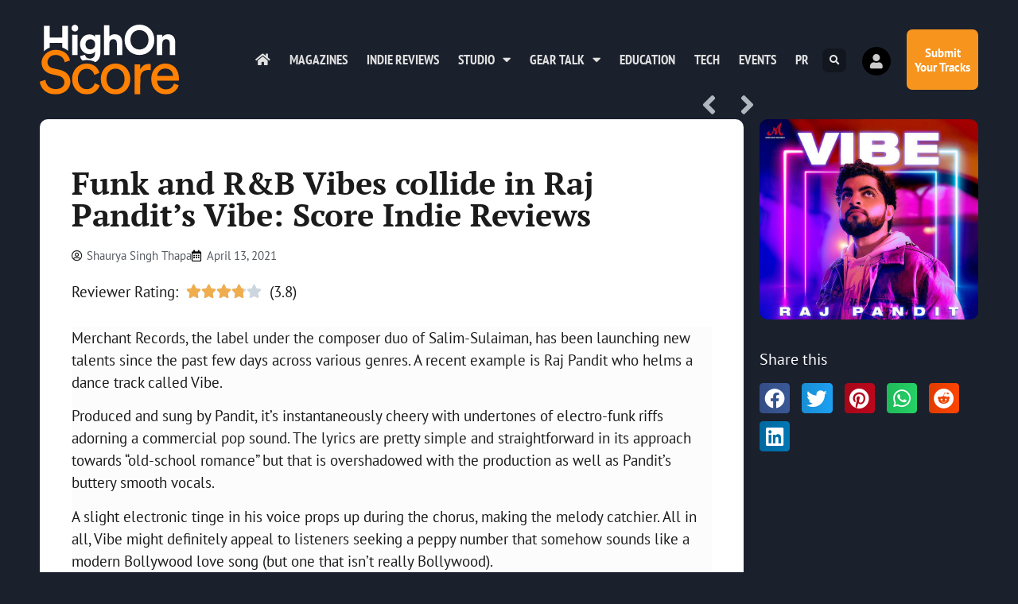

--- FILE ---
content_type: text/html; charset=UTF-8
request_url: https://highonscore.com/raj-pandit-vibe-score-indie-reviews/
body_size: 21704
content:
<!doctype html>
<html lang="en-GB" prefix="og: https://ogp.me/ns#">
<head>
	<meta charset="UTF-8">
	<meta name="viewport" content="width=device-width, initial-scale=1">
	<link rel="profile" href="https://gmpg.org/xfn/11">
		<style>img:is([sizes="auto" i], [sizes^="auto," i]) { contain-intrinsic-size: 3000px 1500px }</style>
	
<!-- Search Engine Optimization by Rank Math - https://rankmath.com/ -->
<title>Funk and R&amp;B Vibes collide in Raj Pandit&#039;s Vibe: Score Indie Reviews - Highonscore | The Score Magazine</title>
<meta name="description" content="Vibe by Raj Pandit is a vibey mood enhancer."/>
<meta name="robots" content="index, follow, max-snippet:-1, max-video-preview:-1, max-image-preview:large"/>
<link rel="canonical" href="https://highonscore.com/raj-pandit-vibe-score-indie-reviews/" />
<meta property="og:locale" content="en_GB" />
<meta property="og:type" content="article" />
<meta property="og:title" content="Funk and R&amp;B Vibes collide in Raj Pandit&#039;s Vibe: Score Indie Reviews - Highonscore | The Score Magazine" />
<meta property="og:description" content="Vibe by Raj Pandit is a vibey mood enhancer." />
<meta property="og:url" content="https://highonscore.com/raj-pandit-vibe-score-indie-reviews/" />
<meta property="og:site_name" content="Highonscore | The Score Magazine" />
<meta property="article:publisher" content="https://facebook.com/highonscore" />
<meta property="article:tag" content="Indie Reviews" />
<meta property="article:tag" content="Raj Pandit" />
<meta property="article:tag" content="Score Indie Reviews" />
<meta property="article:section" content="Indie Reviews" />
<meta property="og:updated_time" content="2021-04-13T14:21:10+05:30" />
<meta property="fb:app_id" content="79928986375" />
<meta property="og:image" content="https://highonscore.com/wp-content/uploads/2021/04/2D7FFABE-5006-4EE0-A7CF-4CE008E436E7.jpeg" />
<meta property="og:image:secure_url" content="https://highonscore.com/wp-content/uploads/2021/04/2D7FFABE-5006-4EE0-A7CF-4CE008E436E7.jpeg" />
<meta property="og:image:width" content="750" />
<meta property="og:image:height" content="687" />
<meta property="og:image:alt" content="Raj Pandit" />
<meta property="og:image:type" content="image/jpeg" />
<meta property="article:published_time" content="2021-04-13T13:15:24+05:30" />
<meta property="article:modified_time" content="2021-04-13T14:21:10+05:30" />
<meta name="twitter:card" content="summary_large_image" />
<meta name="twitter:title" content="Funk and R&amp;B Vibes collide in Raj Pandit&#039;s Vibe: Score Indie Reviews - Highonscore | The Score Magazine" />
<meta name="twitter:description" content="Vibe by Raj Pandit is a vibey mood enhancer." />
<meta name="twitter:site" content="@highonscore" />
<meta name="twitter:creator" content="@highonscore" />
<meta name="twitter:image" content="https://highonscore.com/wp-content/uploads/2021/04/2D7FFABE-5006-4EE0-A7CF-4CE008E436E7.jpeg" />
<meta name="twitter:label1" content="Written by" />
<meta name="twitter:data1" content="Shaurya Singh Thapa" />
<meta name="twitter:label2" content="Time to read" />
<meta name="twitter:data2" content="1 minute" />
<script type="application/ld+json" class="rank-math-schema">{"@context":"https://schema.org","@graph":[{"@type":"Organization","@id":"https://highonscore.com/#organization","name":"The Score Magazine","url":"https://highonscore.com","sameAs":["https://facebook.com/highonscore","https://twitter.com/highonscore"],"logo":{"@type":"ImageObject","@id":"https://highonscore.com/#logo","url":"https://highonscore.com/wp-content/uploads/2020/07/Score-Logo-sq.png","contentUrl":"https://highonscore.com/wp-content/uploads/2020/07/Score-Logo-sq.png","caption":"The Score Magazine","inLanguage":"en-GB","width":"512","height":"512"}},{"@type":"WebSite","@id":"https://highonscore.com/#website","url":"https://highonscore.com","name":"The Score Magazine","publisher":{"@id":"https://highonscore.com/#organization"},"inLanguage":"en-GB"},{"@type":"ImageObject","@id":"https://highonscore.com/wp-content/uploads/2021/04/2D7FFABE-5006-4EE0-A7CF-4CE008E436E7.jpeg","url":"https://highonscore.com/wp-content/uploads/2021/04/2D7FFABE-5006-4EE0-A7CF-4CE008E436E7.jpeg","width":"750","height":"687","inLanguage":"en-GB"},{"@type":"WebPage","@id":"https://highonscore.com/raj-pandit-vibe-score-indie-reviews/#webpage","url":"https://highonscore.com/raj-pandit-vibe-score-indie-reviews/","name":"Funk and R&amp;B Vibes collide in Raj Pandit&#039;s Vibe: Score Indie Reviews - Highonscore | The Score Magazine","datePublished":"2021-04-13T13:15:24+05:30","dateModified":"2021-04-13T14:21:10+05:30","isPartOf":{"@id":"https://highonscore.com/#website"},"primaryImageOfPage":{"@id":"https://highonscore.com/wp-content/uploads/2021/04/2D7FFABE-5006-4EE0-A7CF-4CE008E436E7.jpeg"},"inLanguage":"en-GB"},{"@type":"Person","@id":"https://highonscore.com/author/shaurya-singh-thapa/","name":"Shaurya Singh Thapa","url":"https://highonscore.com/author/shaurya-singh-thapa/","image":{"@type":"ImageObject","@id":"https://highonscore.com/wp-content/plugins/ultimate-member/assets/img/default_avatar.jpg","url":"https://highonscore.com/wp-content/plugins/ultimate-member/assets/img/default_avatar.jpg","caption":"Shaurya Singh Thapa","inLanguage":"en-GB"},"worksFor":{"@id":"https://highonscore.com/#organization"}},{"@type":"BlogPosting","headline":"Funk and R&amp;B Vibes collide in Raj Pandit&#039;s Vibe: Score Indie Reviews - Highonscore | The Score","keywords":"Raj Pandit","datePublished":"2021-04-13T13:15:24+05:30","dateModified":"2021-04-13T14:21:10+05:30","author":{"@id":"https://highonscore.com/author/shaurya-singh-thapa/","name":"Shaurya Singh Thapa"},"publisher":{"@id":"https://highonscore.com/#organization"},"description":"Vibe by Raj Pandit is a vibey mood enhancer.","name":"Funk and R&amp;B Vibes collide in Raj Pandit&#039;s Vibe: Score Indie Reviews - Highonscore | The Score","@id":"https://highonscore.com/raj-pandit-vibe-score-indie-reviews/#richSnippet","isPartOf":{"@id":"https://highonscore.com/raj-pandit-vibe-score-indie-reviews/#webpage"},"image":{"@id":"https://highonscore.com/wp-content/uploads/2021/04/2D7FFABE-5006-4EE0-A7CF-4CE008E436E7.jpeg"},"inLanguage":"en-GB","mainEntityOfPage":{"@id":"https://highonscore.com/raj-pandit-vibe-score-indie-reviews/#webpage"}}]}</script>
<!-- /Rank Math WordPress SEO plugin -->

<link rel='dns-prefetch' href='//www.googletagmanager.com' />
<link rel="alternate" type="application/rss+xml" title="Highonscore | The Score Magazine &raquo; Feed" href="https://highonscore.com/feed/" />
<link rel="alternate" type="application/rss+xml" title="Highonscore | The Score Magazine &raquo; Comments Feed" href="https://highonscore.com/comments/feed/" />
<link rel="alternate" type="application/rss+xml" title="Highonscore | The Score Magazine &raquo; Funk and R&#038;B Vibes collide in Raj Pandit&#8217;s Vibe: Score Indie Reviews Comments Feed" href="https://highonscore.com/raj-pandit-vibe-score-indie-reviews/feed/" />
<script>
window._wpemojiSettings = {"baseUrl":"https:\/\/s.w.org\/images\/core\/emoji\/16.0.1\/72x72\/","ext":".png","svgUrl":"https:\/\/s.w.org\/images\/core\/emoji\/16.0.1\/svg\/","svgExt":".svg","source":{"concatemoji":"https:\/\/highonscore.com\/wp-includes\/js\/wp-emoji-release.min.js?ver=6.8.3"}};
/*! This file is auto-generated */
!function(s,n){var o,i,e;function c(e){try{var t={supportTests:e,timestamp:(new Date).valueOf()};sessionStorage.setItem(o,JSON.stringify(t))}catch(e){}}function p(e,t,n){e.clearRect(0,0,e.canvas.width,e.canvas.height),e.fillText(t,0,0);var t=new Uint32Array(e.getImageData(0,0,e.canvas.width,e.canvas.height).data),a=(e.clearRect(0,0,e.canvas.width,e.canvas.height),e.fillText(n,0,0),new Uint32Array(e.getImageData(0,0,e.canvas.width,e.canvas.height).data));return t.every(function(e,t){return e===a[t]})}function u(e,t){e.clearRect(0,0,e.canvas.width,e.canvas.height),e.fillText(t,0,0);for(var n=e.getImageData(16,16,1,1),a=0;a<n.data.length;a++)if(0!==n.data[a])return!1;return!0}function f(e,t,n,a){switch(t){case"flag":return n(e,"\ud83c\udff3\ufe0f\u200d\u26a7\ufe0f","\ud83c\udff3\ufe0f\u200b\u26a7\ufe0f")?!1:!n(e,"\ud83c\udde8\ud83c\uddf6","\ud83c\udde8\u200b\ud83c\uddf6")&&!n(e,"\ud83c\udff4\udb40\udc67\udb40\udc62\udb40\udc65\udb40\udc6e\udb40\udc67\udb40\udc7f","\ud83c\udff4\u200b\udb40\udc67\u200b\udb40\udc62\u200b\udb40\udc65\u200b\udb40\udc6e\u200b\udb40\udc67\u200b\udb40\udc7f");case"emoji":return!a(e,"\ud83e\udedf")}return!1}function g(e,t,n,a){var r="undefined"!=typeof WorkerGlobalScope&&self instanceof WorkerGlobalScope?new OffscreenCanvas(300,150):s.createElement("canvas"),o=r.getContext("2d",{willReadFrequently:!0}),i=(o.textBaseline="top",o.font="600 32px Arial",{});return e.forEach(function(e){i[e]=t(o,e,n,a)}),i}function t(e){var t=s.createElement("script");t.src=e,t.defer=!0,s.head.appendChild(t)}"undefined"!=typeof Promise&&(o="wpEmojiSettingsSupports",i=["flag","emoji"],n.supports={everything:!0,everythingExceptFlag:!0},e=new Promise(function(e){s.addEventListener("DOMContentLoaded",e,{once:!0})}),new Promise(function(t){var n=function(){try{var e=JSON.parse(sessionStorage.getItem(o));if("object"==typeof e&&"number"==typeof e.timestamp&&(new Date).valueOf()<e.timestamp+604800&&"object"==typeof e.supportTests)return e.supportTests}catch(e){}return null}();if(!n){if("undefined"!=typeof Worker&&"undefined"!=typeof OffscreenCanvas&&"undefined"!=typeof URL&&URL.createObjectURL&&"undefined"!=typeof Blob)try{var e="postMessage("+g.toString()+"("+[JSON.stringify(i),f.toString(),p.toString(),u.toString()].join(",")+"));",a=new Blob([e],{type:"text/javascript"}),r=new Worker(URL.createObjectURL(a),{name:"wpTestEmojiSupports"});return void(r.onmessage=function(e){c(n=e.data),r.terminate(),t(n)})}catch(e){}c(n=g(i,f,p,u))}t(n)}).then(function(e){for(var t in e)n.supports[t]=e[t],n.supports.everything=n.supports.everything&&n.supports[t],"flag"!==t&&(n.supports.everythingExceptFlag=n.supports.everythingExceptFlag&&n.supports[t]);n.supports.everythingExceptFlag=n.supports.everythingExceptFlag&&!n.supports.flag,n.DOMReady=!1,n.readyCallback=function(){n.DOMReady=!0}}).then(function(){return e}).then(function(){var e;n.supports.everything||(n.readyCallback(),(e=n.source||{}).concatemoji?t(e.concatemoji):e.wpemoji&&e.twemoji&&(t(e.twemoji),t(e.wpemoji)))}))}((window,document),window._wpemojiSettings);
</script>
<style id='wp-emoji-styles-inline-css'>

	img.wp-smiley, img.emoji {
		display: inline !important;
		border: none !important;
		box-shadow: none !important;
		height: 1em !important;
		width: 1em !important;
		margin: 0 0.07em !important;
		vertical-align: -0.1em !important;
		background: none !important;
		padding: 0 !important;
	}
</style>
<link rel='stylesheet' id='wp-block-library-css' href='https://highonscore.com/wp-includes/css/dist/block-library/style.min.css?ver=6.8.3' media='all' />
<style id='global-styles-inline-css'>
:root{--wp--preset--aspect-ratio--square: 1;--wp--preset--aspect-ratio--4-3: 4/3;--wp--preset--aspect-ratio--3-4: 3/4;--wp--preset--aspect-ratio--3-2: 3/2;--wp--preset--aspect-ratio--2-3: 2/3;--wp--preset--aspect-ratio--16-9: 16/9;--wp--preset--aspect-ratio--9-16: 9/16;--wp--preset--color--black: #000000;--wp--preset--color--cyan-bluish-gray: #abb8c3;--wp--preset--color--white: #ffffff;--wp--preset--color--pale-pink: #f78da7;--wp--preset--color--vivid-red: #cf2e2e;--wp--preset--color--luminous-vivid-orange: #ff6900;--wp--preset--color--luminous-vivid-amber: #fcb900;--wp--preset--color--light-green-cyan: #7bdcb5;--wp--preset--color--vivid-green-cyan: #00d084;--wp--preset--color--pale-cyan-blue: #8ed1fc;--wp--preset--color--vivid-cyan-blue: #0693e3;--wp--preset--color--vivid-purple: #9b51e0;--wp--preset--gradient--vivid-cyan-blue-to-vivid-purple: linear-gradient(135deg,rgba(6,147,227,1) 0%,rgb(155,81,224) 100%);--wp--preset--gradient--light-green-cyan-to-vivid-green-cyan: linear-gradient(135deg,rgb(122,220,180) 0%,rgb(0,208,130) 100%);--wp--preset--gradient--luminous-vivid-amber-to-luminous-vivid-orange: linear-gradient(135deg,rgba(252,185,0,1) 0%,rgba(255,105,0,1) 100%);--wp--preset--gradient--luminous-vivid-orange-to-vivid-red: linear-gradient(135deg,rgba(255,105,0,1) 0%,rgb(207,46,46) 100%);--wp--preset--gradient--very-light-gray-to-cyan-bluish-gray: linear-gradient(135deg,rgb(238,238,238) 0%,rgb(169,184,195) 100%);--wp--preset--gradient--cool-to-warm-spectrum: linear-gradient(135deg,rgb(74,234,220) 0%,rgb(151,120,209) 20%,rgb(207,42,186) 40%,rgb(238,44,130) 60%,rgb(251,105,98) 80%,rgb(254,248,76) 100%);--wp--preset--gradient--blush-light-purple: linear-gradient(135deg,rgb(255,206,236) 0%,rgb(152,150,240) 100%);--wp--preset--gradient--blush-bordeaux: linear-gradient(135deg,rgb(254,205,165) 0%,rgb(254,45,45) 50%,rgb(107,0,62) 100%);--wp--preset--gradient--luminous-dusk: linear-gradient(135deg,rgb(255,203,112) 0%,rgb(199,81,192) 50%,rgb(65,88,208) 100%);--wp--preset--gradient--pale-ocean: linear-gradient(135deg,rgb(255,245,203) 0%,rgb(182,227,212) 50%,rgb(51,167,181) 100%);--wp--preset--gradient--electric-grass: linear-gradient(135deg,rgb(202,248,128) 0%,rgb(113,206,126) 100%);--wp--preset--gradient--midnight: linear-gradient(135deg,rgb(2,3,129) 0%,rgb(40,116,252) 100%);--wp--preset--font-size--small: 13px;--wp--preset--font-size--medium: 20px;--wp--preset--font-size--large: 36px;--wp--preset--font-size--x-large: 42px;--wp--preset--spacing--20: 0.44rem;--wp--preset--spacing--30: 0.67rem;--wp--preset--spacing--40: 1rem;--wp--preset--spacing--50: 1.5rem;--wp--preset--spacing--60: 2.25rem;--wp--preset--spacing--70: 3.38rem;--wp--preset--spacing--80: 5.06rem;--wp--preset--shadow--natural: 6px 6px 9px rgba(0, 0, 0, 0.2);--wp--preset--shadow--deep: 12px 12px 50px rgba(0, 0, 0, 0.4);--wp--preset--shadow--sharp: 6px 6px 0px rgba(0, 0, 0, 0.2);--wp--preset--shadow--outlined: 6px 6px 0px -3px rgba(255, 255, 255, 1), 6px 6px rgba(0, 0, 0, 1);--wp--preset--shadow--crisp: 6px 6px 0px rgba(0, 0, 0, 1);}:root { --wp--style--global--content-size: 800px;--wp--style--global--wide-size: 1200px; }:where(body) { margin: 0; }.wp-site-blocks > .alignleft { float: left; margin-right: 2em; }.wp-site-blocks > .alignright { float: right; margin-left: 2em; }.wp-site-blocks > .aligncenter { justify-content: center; margin-left: auto; margin-right: auto; }:where(.wp-site-blocks) > * { margin-block-start: 24px; margin-block-end: 0; }:where(.wp-site-blocks) > :first-child { margin-block-start: 0; }:where(.wp-site-blocks) > :last-child { margin-block-end: 0; }:root { --wp--style--block-gap: 24px; }:root :where(.is-layout-flow) > :first-child{margin-block-start: 0;}:root :where(.is-layout-flow) > :last-child{margin-block-end: 0;}:root :where(.is-layout-flow) > *{margin-block-start: 24px;margin-block-end: 0;}:root :where(.is-layout-constrained) > :first-child{margin-block-start: 0;}:root :where(.is-layout-constrained) > :last-child{margin-block-end: 0;}:root :where(.is-layout-constrained) > *{margin-block-start: 24px;margin-block-end: 0;}:root :where(.is-layout-flex){gap: 24px;}:root :where(.is-layout-grid){gap: 24px;}.is-layout-flow > .alignleft{float: left;margin-inline-start: 0;margin-inline-end: 2em;}.is-layout-flow > .alignright{float: right;margin-inline-start: 2em;margin-inline-end: 0;}.is-layout-flow > .aligncenter{margin-left: auto !important;margin-right: auto !important;}.is-layout-constrained > .alignleft{float: left;margin-inline-start: 0;margin-inline-end: 2em;}.is-layout-constrained > .alignright{float: right;margin-inline-start: 2em;margin-inline-end: 0;}.is-layout-constrained > .aligncenter{margin-left: auto !important;margin-right: auto !important;}.is-layout-constrained > :where(:not(.alignleft):not(.alignright):not(.alignfull)){max-width: var(--wp--style--global--content-size);margin-left: auto !important;margin-right: auto !important;}.is-layout-constrained > .alignwide{max-width: var(--wp--style--global--wide-size);}body .is-layout-flex{display: flex;}.is-layout-flex{flex-wrap: wrap;align-items: center;}.is-layout-flex > :is(*, div){margin: 0;}body .is-layout-grid{display: grid;}.is-layout-grid > :is(*, div){margin: 0;}body{padding-top: 0px;padding-right: 0px;padding-bottom: 0px;padding-left: 0px;}a:where(:not(.wp-element-button)){text-decoration: underline;}:root :where(.wp-element-button, .wp-block-button__link){background-color: #32373c;border-width: 0;color: #fff;font-family: inherit;font-size: inherit;line-height: inherit;padding: calc(0.667em + 2px) calc(1.333em + 2px);text-decoration: none;}.has-black-color{color: var(--wp--preset--color--black) !important;}.has-cyan-bluish-gray-color{color: var(--wp--preset--color--cyan-bluish-gray) !important;}.has-white-color{color: var(--wp--preset--color--white) !important;}.has-pale-pink-color{color: var(--wp--preset--color--pale-pink) !important;}.has-vivid-red-color{color: var(--wp--preset--color--vivid-red) !important;}.has-luminous-vivid-orange-color{color: var(--wp--preset--color--luminous-vivid-orange) !important;}.has-luminous-vivid-amber-color{color: var(--wp--preset--color--luminous-vivid-amber) !important;}.has-light-green-cyan-color{color: var(--wp--preset--color--light-green-cyan) !important;}.has-vivid-green-cyan-color{color: var(--wp--preset--color--vivid-green-cyan) !important;}.has-pale-cyan-blue-color{color: var(--wp--preset--color--pale-cyan-blue) !important;}.has-vivid-cyan-blue-color{color: var(--wp--preset--color--vivid-cyan-blue) !important;}.has-vivid-purple-color{color: var(--wp--preset--color--vivid-purple) !important;}.has-black-background-color{background-color: var(--wp--preset--color--black) !important;}.has-cyan-bluish-gray-background-color{background-color: var(--wp--preset--color--cyan-bluish-gray) !important;}.has-white-background-color{background-color: var(--wp--preset--color--white) !important;}.has-pale-pink-background-color{background-color: var(--wp--preset--color--pale-pink) !important;}.has-vivid-red-background-color{background-color: var(--wp--preset--color--vivid-red) !important;}.has-luminous-vivid-orange-background-color{background-color: var(--wp--preset--color--luminous-vivid-orange) !important;}.has-luminous-vivid-amber-background-color{background-color: var(--wp--preset--color--luminous-vivid-amber) !important;}.has-light-green-cyan-background-color{background-color: var(--wp--preset--color--light-green-cyan) !important;}.has-vivid-green-cyan-background-color{background-color: var(--wp--preset--color--vivid-green-cyan) !important;}.has-pale-cyan-blue-background-color{background-color: var(--wp--preset--color--pale-cyan-blue) !important;}.has-vivid-cyan-blue-background-color{background-color: var(--wp--preset--color--vivid-cyan-blue) !important;}.has-vivid-purple-background-color{background-color: var(--wp--preset--color--vivid-purple) !important;}.has-black-border-color{border-color: var(--wp--preset--color--black) !important;}.has-cyan-bluish-gray-border-color{border-color: var(--wp--preset--color--cyan-bluish-gray) !important;}.has-white-border-color{border-color: var(--wp--preset--color--white) !important;}.has-pale-pink-border-color{border-color: var(--wp--preset--color--pale-pink) !important;}.has-vivid-red-border-color{border-color: var(--wp--preset--color--vivid-red) !important;}.has-luminous-vivid-orange-border-color{border-color: var(--wp--preset--color--luminous-vivid-orange) !important;}.has-luminous-vivid-amber-border-color{border-color: var(--wp--preset--color--luminous-vivid-amber) !important;}.has-light-green-cyan-border-color{border-color: var(--wp--preset--color--light-green-cyan) !important;}.has-vivid-green-cyan-border-color{border-color: var(--wp--preset--color--vivid-green-cyan) !important;}.has-pale-cyan-blue-border-color{border-color: var(--wp--preset--color--pale-cyan-blue) !important;}.has-vivid-cyan-blue-border-color{border-color: var(--wp--preset--color--vivid-cyan-blue) !important;}.has-vivid-purple-border-color{border-color: var(--wp--preset--color--vivid-purple) !important;}.has-vivid-cyan-blue-to-vivid-purple-gradient-background{background: var(--wp--preset--gradient--vivid-cyan-blue-to-vivid-purple) !important;}.has-light-green-cyan-to-vivid-green-cyan-gradient-background{background: var(--wp--preset--gradient--light-green-cyan-to-vivid-green-cyan) !important;}.has-luminous-vivid-amber-to-luminous-vivid-orange-gradient-background{background: var(--wp--preset--gradient--luminous-vivid-amber-to-luminous-vivid-orange) !important;}.has-luminous-vivid-orange-to-vivid-red-gradient-background{background: var(--wp--preset--gradient--luminous-vivid-orange-to-vivid-red) !important;}.has-very-light-gray-to-cyan-bluish-gray-gradient-background{background: var(--wp--preset--gradient--very-light-gray-to-cyan-bluish-gray) !important;}.has-cool-to-warm-spectrum-gradient-background{background: var(--wp--preset--gradient--cool-to-warm-spectrum) !important;}.has-blush-light-purple-gradient-background{background: var(--wp--preset--gradient--blush-light-purple) !important;}.has-blush-bordeaux-gradient-background{background: var(--wp--preset--gradient--blush-bordeaux) !important;}.has-luminous-dusk-gradient-background{background: var(--wp--preset--gradient--luminous-dusk) !important;}.has-pale-ocean-gradient-background{background: var(--wp--preset--gradient--pale-ocean) !important;}.has-electric-grass-gradient-background{background: var(--wp--preset--gradient--electric-grass) !important;}.has-midnight-gradient-background{background: var(--wp--preset--gradient--midnight) !important;}.has-small-font-size{font-size: var(--wp--preset--font-size--small) !important;}.has-medium-font-size{font-size: var(--wp--preset--font-size--medium) !important;}.has-large-font-size{font-size: var(--wp--preset--font-size--large) !important;}.has-x-large-font-size{font-size: var(--wp--preset--font-size--x-large) !important;}
:root :where(.wp-block-pullquote){font-size: 1.5em;line-height: 1.6;}
</style>
<link rel='stylesheet' id='hello-elementor-css' href='https://highonscore.com/wp-content/themes/hello-elementor/assets/css/reset.css?ver=3.4.4' media='all' />
<link rel='stylesheet' id='hello-elementor-theme-style-css' href='https://highonscore.com/wp-content/themes/hello-elementor/assets/css/theme.css?ver=3.4.4' media='all' />
<link rel='stylesheet' id='hello-elementor-header-footer-css' href='https://highonscore.com/wp-content/themes/hello-elementor/assets/css/header-footer.css?ver=3.4.4' media='all' />
<link rel='stylesheet' id='elementor-frontend-css' href='https://highonscore.com/wp-content/plugins/elementor/assets/css/frontend.min.css?ver=3.34.0' media='all' />
<link rel='stylesheet' id='widget-image-css' href='https://highonscore.com/wp-content/plugins/elementor/assets/css/widget-image.min.css?ver=3.34.0' media='all' />
<link rel='stylesheet' id='widget-nav-menu-css' href='https://highonscore.com/wp-content/plugins/elementor-pro/assets/css/widget-nav-menu.min.css?ver=3.29.2' media='all' />
<link rel='stylesheet' id='widget-search-form-css' href='https://highonscore.com/wp-content/plugins/elementor-pro/assets/css/widget-search-form.min.css?ver=3.29.2' media='all' />
<link rel='stylesheet' id='elementor-icons-shared-0-css' href='https://highonscore.com/wp-content/plugins/elementor/assets/lib/font-awesome/css/fontawesome.min.css?ver=5.15.3' media='all' />
<link rel='stylesheet' id='elementor-icons-fa-solid-css' href='https://highonscore.com/wp-content/plugins/elementor/assets/lib/font-awesome/css/solid.min.css?ver=5.15.3' media='all' />
<link rel='stylesheet' id='e-animation-grow-css' href='https://highonscore.com/wp-content/plugins/elementor/assets/lib/animations/styles/e-animation-grow.min.css?ver=3.34.0' media='all' />
<link rel='stylesheet' id='e-animation-fadeInRight-css' href='https://highonscore.com/wp-content/plugins/elementor/assets/lib/animations/styles/fadeInRight.min.css?ver=3.34.0' media='all' />
<link rel='stylesheet' id='widget-heading-css' href='https://highonscore.com/wp-content/plugins/elementor/assets/css/widget-heading.min.css?ver=3.34.0' media='all' />
<link rel='stylesheet' id='e-animation-fadeInUp-css' href='https://highonscore.com/wp-content/plugins/elementor/assets/lib/animations/styles/fadeInUp.min.css?ver=3.34.0' media='all' />
<link rel='stylesheet' id='widget-form-css' href='https://highonscore.com/wp-content/plugins/elementor-pro/assets/css/widget-form.min.css?ver=3.29.2' media='all' />
<link rel='stylesheet' id='widget-icon-list-css' href='https://highonscore.com/wp-content/plugins/elementor/assets/css/widget-icon-list.min.css?ver=3.34.0' media='all' />
<link rel='stylesheet' id='widget-social-icons-css' href='https://highonscore.com/wp-content/plugins/elementor/assets/css/widget-social-icons.min.css?ver=3.34.0' media='all' />
<link rel='stylesheet' id='e-apple-webkit-css' href='https://highonscore.com/wp-content/plugins/elementor/assets/css/conditionals/apple-webkit.min.css?ver=3.34.0' media='all' />
<link rel='stylesheet' id='widget-post-navigation-css' href='https://highonscore.com/wp-content/plugins/elementor-pro/assets/css/widget-post-navigation.min.css?ver=3.29.2' media='all' />
<link rel='stylesheet' id='widget-post-info-css' href='https://highonscore.com/wp-content/plugins/elementor-pro/assets/css/widget-post-info.min.css?ver=3.29.2' media='all' />
<link rel='stylesheet' id='elementor-icons-fa-regular-css' href='https://highonscore.com/wp-content/plugins/elementor/assets/lib/font-awesome/css/regular.min.css?ver=5.15.3' media='all' />
<link rel='stylesheet' id='widget-star-rating-css' href='https://highonscore.com/wp-content/plugins/elementor/assets/css/widget-star-rating.min.css?ver=3.34.0' media='all' />
<link rel='stylesheet' id='widget-divider-css' href='https://highonscore.com/wp-content/plugins/elementor/assets/css/widget-divider.min.css?ver=3.34.0' media='all' />
<link rel='stylesheet' id='widget-posts-css' href='https://highonscore.com/wp-content/plugins/elementor-pro/assets/css/widget-posts.min.css?ver=3.29.2' media='all' />
<link rel='stylesheet' id='widget-share-buttons-css' href='https://highonscore.com/wp-content/plugins/elementor-pro/assets/css/widget-share-buttons.min.css?ver=3.29.2' media='all' />
<link rel='stylesheet' id='elementor-icons-fa-brands-css' href='https://highonscore.com/wp-content/plugins/elementor/assets/lib/font-awesome/css/brands.min.css?ver=5.15.3' media='all' />
<link rel='stylesheet' id='e-animation-slideInRight-css' href='https://highonscore.com/wp-content/plugins/elementor/assets/lib/animations/styles/slideInRight.min.css?ver=3.34.0' media='all' />
<link rel='stylesheet' id='e-popup-css' href='https://highonscore.com/wp-content/plugins/elementor-pro/assets/css/conditionals/popup.min.css?ver=3.29.2' media='all' />
<link rel='stylesheet' id='widget-icon-box-css' href='https://highonscore.com/wp-content/plugins/elementor/assets/css/widget-icon-box.min.css?ver=3.34.0' media='all' />
<link rel='stylesheet' id='e-animation-slideInUp-css' href='https://highonscore.com/wp-content/plugins/elementor/assets/lib/animations/styles/slideInUp.min.css?ver=3.34.0' media='all' />
<link rel='stylesheet' id='elementor-icons-css' href='https://highonscore.com/wp-content/plugins/elementor/assets/lib/eicons/css/elementor-icons.min.css?ver=5.45.0' media='all' />
<link rel='stylesheet' id='elementor-post-9946-css' href='https://highonscore.com/wp-content/uploads/elementor/css/post-9946.css?ver=1766817240' media='all' />
<link rel='stylesheet' id='elementor-post-9948-css' href='https://highonscore.com/wp-content/uploads/elementor/css/post-9948.css?ver=1766817240' media='all' />
<link rel='stylesheet' id='elementor-post-10207-css' href='https://highonscore.com/wp-content/uploads/elementor/css/post-10207.css?ver=1766817240' media='all' />
<link rel='stylesheet' id='elementor-post-10637-css' href='https://highonscore.com/wp-content/uploads/elementor/css/post-10637.css?ver=1766817731' media='all' />
<link rel='stylesheet' id='elementor-post-10985-css' href='https://highonscore.com/wp-content/uploads/elementor/css/post-10985.css?ver=1766817240' media='all' />
<link rel='stylesheet' id='elementor-post-10198-css' href='https://highonscore.com/wp-content/uploads/elementor/css/post-10198.css?ver=1766817240' media='all' />
<link rel='stylesheet' id='um_modal-css' href='https://highonscore.com/wp-content/plugins/ultimate-member/assets/css/um-modal.min.css?ver=2.11.1' media='all' />
<link rel='stylesheet' id='um_ui-css' href='https://highonscore.com/wp-content/plugins/ultimate-member/assets/libs/jquery-ui/jquery-ui.min.css?ver=1.13.2' media='all' />
<link rel='stylesheet' id='um_tipsy-css' href='https://highonscore.com/wp-content/plugins/ultimate-member/assets/libs/tipsy/tipsy.min.css?ver=1.0.0a' media='all' />
<link rel='stylesheet' id='um_raty-css' href='https://highonscore.com/wp-content/plugins/ultimate-member/assets/libs/raty/um-raty.min.css?ver=2.6.0' media='all' />
<link rel='stylesheet' id='select2-css' href='https://highonscore.com/wp-content/plugins/ultimate-member/assets/libs/select2/select2.min.css?ver=4.0.13' media='all' />
<link rel='stylesheet' id='um_fileupload-css' href='https://highonscore.com/wp-content/plugins/ultimate-member/assets/css/um-fileupload.min.css?ver=2.11.1' media='all' />
<link rel='stylesheet' id='um_confirm-css' href='https://highonscore.com/wp-content/plugins/ultimate-member/assets/libs/um-confirm/um-confirm.min.css?ver=1.0' media='all' />
<link rel='stylesheet' id='um_datetime-css' href='https://highonscore.com/wp-content/plugins/ultimate-member/assets/libs/pickadate/default.min.css?ver=3.6.2' media='all' />
<link rel='stylesheet' id='um_datetime_date-css' href='https://highonscore.com/wp-content/plugins/ultimate-member/assets/libs/pickadate/default.date.min.css?ver=3.6.2' media='all' />
<link rel='stylesheet' id='um_datetime_time-css' href='https://highonscore.com/wp-content/plugins/ultimate-member/assets/libs/pickadate/default.time.min.css?ver=3.6.2' media='all' />
<link rel='stylesheet' id='um_fonticons_ii-css' href='https://highonscore.com/wp-content/plugins/ultimate-member/assets/libs/legacy/fonticons/fonticons-ii.min.css?ver=2.11.1' media='all' />
<link rel='stylesheet' id='um_fonticons_fa-css' href='https://highonscore.com/wp-content/plugins/ultimate-member/assets/libs/legacy/fonticons/fonticons-fa.min.css?ver=2.11.1' media='all' />
<link rel='stylesheet' id='um_fontawesome-css' href='https://highonscore.com/wp-content/plugins/ultimate-member/assets/css/um-fontawesome.min.css?ver=6.5.2' media='all' />
<link rel='stylesheet' id='um_common-css' href='https://highonscore.com/wp-content/plugins/ultimate-member/assets/css/common.min.css?ver=2.11.1' media='all' />
<link rel='stylesheet' id='um_responsive-css' href='https://highonscore.com/wp-content/plugins/ultimate-member/assets/css/um-responsive.min.css?ver=2.11.1' media='all' />
<link rel='stylesheet' id='um_styles-css' href='https://highonscore.com/wp-content/plugins/ultimate-member/assets/css/um-styles.min.css?ver=2.11.1' media='all' />
<link rel='stylesheet' id='um_crop-css' href='https://highonscore.com/wp-content/plugins/ultimate-member/assets/libs/cropper/cropper.min.css?ver=1.6.1' media='all' />
<link rel='stylesheet' id='um_profile-css' href='https://highonscore.com/wp-content/plugins/ultimate-member/assets/css/um-profile.min.css?ver=2.11.1' media='all' />
<link rel='stylesheet' id='um_account-css' href='https://highonscore.com/wp-content/plugins/ultimate-member/assets/css/um-account.min.css?ver=2.11.1' media='all' />
<link rel='stylesheet' id='um_misc-css' href='https://highonscore.com/wp-content/plugins/ultimate-member/assets/css/um-misc.min.css?ver=2.11.1' media='all' />
<link rel='stylesheet' id='um_default_css-css' href='https://highonscore.com/wp-content/plugins/ultimate-member/assets/css/um-old-default.min.css?ver=2.11.1' media='all' />
<link rel='stylesheet' id='ecs-styles-css' href='https://highonscore.com/wp-content/plugins/ele-custom-skin/assets/css/ecs-style.css?ver=3.1.9' media='all' />
<link rel='stylesheet' id='elementor-post-10508-css' href='https://highonscore.com/wp-content/uploads/elementor/css/post-10508.css?ver=1592862663' media='all' />
<link rel='stylesheet' id='elementor-post-10596-css' href='https://highonscore.com/wp-content/uploads/elementor/css/post-10596.css?ver=1659976280' media='all' />
<link rel='stylesheet' id='elementor-post-10771-css' href='https://highonscore.com/wp-content/uploads/elementor/css/post-10771.css?ver=1641514280' media='all' />
<link rel='stylesheet' id='elementor-post-10864-css' href='https://highonscore.com/wp-content/uploads/elementor/css/post-10864.css?ver=1593197428' media='all' />
<link rel='stylesheet' id='elementor-gf-local-roboto-css' href='https://highonscore.com/wp-content/uploads/elementor/google-fonts/css/roboto.css?ver=1750355257' media='all' />
<link rel='stylesheet' id='elementor-gf-local-robotoslab-css' href='https://highonscore.com/wp-content/uploads/elementor/google-fonts/css/robotoslab.css?ver=1750355270' media='all' />
<link rel='stylesheet' id='elementor-gf-local-ptsans-css' href='https://highonscore.com/wp-content/uploads/elementor/google-fonts/css/ptsans.css?ver=1750355274' media='all' />
<link rel='stylesheet' id='elementor-gf-local-ptserif-css' href='https://highonscore.com/wp-content/uploads/elementor/google-fonts/css/ptserif.css?ver=1750355277' media='all' />
<link rel='stylesheet' id='elementor-gf-local-ptsansnarrow-css' href='https://highonscore.com/wp-content/uploads/elementor/google-fonts/css/ptsansnarrow.css?ver=1750355278' media='all' />
<link rel='stylesheet' id='elementor-gf-local-viga-css' href='https://highonscore.com/wp-content/uploads/elementor/google-fonts/css/viga.css?ver=1750355279' media='all' />
<script src="https://highonscore.com/wp-includes/js/jquery/jquery.min.js?ver=3.7.1" id="jquery-core-js"></script>
<script src="https://highonscore.com/wp-includes/js/jquery/jquery-migrate.min.js?ver=3.4.1" id="jquery-migrate-js"></script>

<!-- Google tag (gtag.js) snippet added by Site Kit -->
<!-- Google Analytics snippet added by Site Kit -->
<script src="https://www.googletagmanager.com/gtag/js?id=GT-MKTR6J7" id="google_gtagjs-js" async></script>
<script id="google_gtagjs-js-after">
window.dataLayer = window.dataLayer || [];function gtag(){dataLayer.push(arguments);}
gtag("set","linker",{"domains":["highonscore.com"]});
gtag("js", new Date());
gtag("set", "developer_id.dZTNiMT", true);
gtag("config", "GT-MKTR6J7");
 window._googlesitekit = window._googlesitekit || {}; window._googlesitekit.throttledEvents = []; window._googlesitekit.gtagEvent = (name, data) => { var key = JSON.stringify( { name, data } ); if ( !! window._googlesitekit.throttledEvents[ key ] ) { return; } window._googlesitekit.throttledEvents[ key ] = true; setTimeout( () => { delete window._googlesitekit.throttledEvents[ key ]; }, 5 ); gtag( "event", name, { ...data, event_source: "site-kit" } ); };
</script>
<script id="ecs_ajax_load-js-extra">
var ecs_ajax_params = {"ajaxurl":"https:\/\/highonscore.com\/wp-admin\/admin-ajax.php","posts":"{\"page\":0,\"name\":\"raj-pandit-vibe-score-indie-reviews\",\"error\":\"\",\"m\":\"\",\"p\":0,\"post_parent\":\"\",\"subpost\":\"\",\"subpost_id\":\"\",\"attachment\":\"\",\"attachment_id\":0,\"pagename\":\"\",\"page_id\":0,\"second\":\"\",\"minute\":\"\",\"hour\":\"\",\"day\":0,\"monthnum\":0,\"year\":0,\"w\":0,\"category_name\":\"\",\"tag\":\"\",\"cat\":\"\",\"tag_id\":\"\",\"author\":\"\",\"author_name\":\"\",\"feed\":\"\",\"tb\":\"\",\"paged\":0,\"meta_key\":\"\",\"meta_value\":\"\",\"preview\":\"\",\"s\":\"\",\"sentence\":\"\",\"title\":\"\",\"fields\":\"all\",\"menu_order\":\"\",\"embed\":\"\",\"category__in\":[],\"category__not_in\":[],\"category__and\":[],\"post__in\":[],\"post__not_in\":[],\"post_name__in\":[],\"tag__in\":[],\"tag__not_in\":[],\"tag__and\":[],\"tag_slug__in\":[],\"tag_slug__and\":[],\"post_parent__in\":[],\"post_parent__not_in\":[],\"author__in\":[],\"author__not_in\":[],\"search_columns\":[],\"ignore_sticky_posts\":false,\"suppress_filters\":false,\"cache_results\":true,\"update_post_term_cache\":true,\"update_menu_item_cache\":false,\"lazy_load_term_meta\":true,\"update_post_meta_cache\":true,\"post_type\":\"\",\"posts_per_page\":12,\"nopaging\":false,\"comments_per_page\":\"50\",\"no_found_rows\":false,\"order\":\"DESC\"}"};
</script>
<script src="https://highonscore.com/wp-content/plugins/ele-custom-skin/assets/js/ecs_ajax_pagination.js?ver=3.1.9" id="ecs_ajax_load-js"></script>
<script src="https://highonscore.com/wp-content/plugins/ultimate-member/assets/js/um-gdpr.min.js?ver=2.11.1" id="um-gdpr-js"></script>
<script src="https://highonscore.com/wp-content/plugins/ele-custom-skin/assets/js/ecs.js?ver=3.1.9" id="ecs-script-js"></script>
<link rel="https://api.w.org/" href="https://highonscore.com/wp-json/" /><link rel="alternate" title="JSON" type="application/json" href="https://highonscore.com/wp-json/wp/v2/posts/14515" /><link rel="EditURI" type="application/rsd+xml" title="RSD" href="https://highonscore.com/xmlrpc.php?rsd" />
<meta name="generator" content="WordPress 6.8.3" />
<link rel='shortlink' href='https://highonscore.com/?p=14515' />
<link rel="alternate" title="oEmbed (JSON)" type="application/json+oembed" href="https://highonscore.com/wp-json/oembed/1.0/embed?url=https%3A%2F%2Fhighonscore.com%2Fraj-pandit-vibe-score-indie-reviews%2F" />
<link rel="alternate" title="oEmbed (XML)" type="text/xml+oembed" href="https://highonscore.com/wp-json/oembed/1.0/embed?url=https%3A%2F%2Fhighonscore.com%2Fraj-pandit-vibe-score-indie-reviews%2F&#038;format=xml" />
<meta name="generator" content="Site Kit by Google 1.168.0" /><meta name="generator" content="Elementor 3.34.0; features: additional_custom_breakpoints; settings: css_print_method-external, google_font-enabled, font_display-auto">
			<style>
				.e-con.e-parent:nth-of-type(n+4):not(.e-lazyloaded):not(.e-no-lazyload),
				.e-con.e-parent:nth-of-type(n+4):not(.e-lazyloaded):not(.e-no-lazyload) * {
					background-image: none !important;
				}
				@media screen and (max-height: 1024px) {
					.e-con.e-parent:nth-of-type(n+3):not(.e-lazyloaded):not(.e-no-lazyload),
					.e-con.e-parent:nth-of-type(n+3):not(.e-lazyloaded):not(.e-no-lazyload) * {
						background-image: none !important;
					}
				}
				@media screen and (max-height: 640px) {
					.e-con.e-parent:nth-of-type(n+2):not(.e-lazyloaded):not(.e-no-lazyload),
					.e-con.e-parent:nth-of-type(n+2):not(.e-lazyloaded):not(.e-no-lazyload) * {
						background-image: none !important;
					}
				}
			</style>
			<link rel="icon" href="https://highonscore.com/wp-content/uploads/2020/06/cropped-favion-32x32.png" sizes="32x32" />
<link rel="icon" href="https://highonscore.com/wp-content/uploads/2020/06/cropped-favion-192x192.png" sizes="192x192" />
<link rel="apple-touch-icon" href="https://highonscore.com/wp-content/uploads/2020/06/cropped-favion-180x180.png" />
<meta name="msapplication-TileImage" content="https://highonscore.com/wp-content/uploads/2020/06/cropped-favion-270x270.png" />
		<style id="wp-custom-css">
			.indieReviewStatus {
    padding: 15px;
    background: #FAFAFA;
    border: solid 1px #bbb;
    border-radius: 10px;
    margin:15px;
}
.indieReviewStatus h3, .indieReviewStatus h4 {
    font-family: "PT Sans", sans-serif !important;
    font-size: 1.4em !important;
    font-weight: normal !important;
    margin: 0 !important;
}
.indieReviewStatus h4 {
    font-size: 1.2em !important;
    margin-top:5px !important;
}
#um_account_submit_indiereview {
	display: none !important;
}

.um-button br { display:none;}		</style>
		</head>
<body class="wp-singular post-template-default single single-post postid-14515 single-format-standard wp-embed-responsive wp-theme-hello-elementor hello-elementor-default elementor-default elementor-kit-9946 elementor-page-10637">


<a class="skip-link screen-reader-text" href="#content">Skip to content</a>

		<div data-elementor-type="header" data-elementor-id="9948" class="elementor elementor-9948 elementor-location-header" data-elementor-post-type="elementor_library">
					<section class="elementor-section elementor-top-section elementor-element elementor-element-4ec94f5 elementor-section-full_width elementor-section-height-min-height elementor-section-height-default elementor-section-items-middle" data-id="4ec94f5" data-element_type="section" data-settings="{&quot;background_background&quot;:&quot;classic&quot;}">
							<div class="elementor-background-overlay"></div>
							<div class="elementor-container elementor-column-gap-default">
					<div class="elementor-column elementor-col-50 elementor-top-column elementor-element elementor-element-5dfa698" data-id="5dfa698" data-element_type="column" data-settings="{&quot;background_background&quot;:&quot;classic&quot;}">
			<div class="elementor-widget-wrap elementor-element-populated">
						<div class="elementor-element elementor-element-d357c8c elementor-widget__width-auto elementor-widget elementor-widget-image" data-id="d357c8c" data-element_type="widget" data-widget_type="image.default">
				<div class="elementor-widget-container">
																<a href="/">
							<img width="150" height="75" src="https://highonscore.com/wp-content/uploads/2020/06/HighonScore-logo.svg" class="attachment-thumbnail size-thumbnail wp-image-19479" alt="" />								</a>
															</div>
				</div>
					</div>
		</div>
				<div class="elementor-column elementor-col-50 elementor-top-column elementor-element elementor-element-a0568e8 elementor-hidden-tablet elementor-hidden-phone" data-id="a0568e8" data-element_type="column">
			<div class="elementor-widget-wrap elementor-element-populated">
						<div class="elementor-element elementor-element-6710c5c elementor-nav-menu__align-start elementor-widget__width-auto elementor-nav-menu--dropdown-tablet elementor-nav-menu__text-align-aside elementor-nav-menu--toggle elementor-nav-menu--burger elementor-widget elementor-widget-nav-menu" data-id="6710c5c" data-element_type="widget" data-settings="{&quot;layout&quot;:&quot;horizontal&quot;,&quot;submenu_icon&quot;:{&quot;value&quot;:&quot;&lt;i class=\&quot;fas fa-caret-down\&quot;&gt;&lt;\/i&gt;&quot;,&quot;library&quot;:&quot;fa-solid&quot;},&quot;toggle&quot;:&quot;burger&quot;}" data-widget_type="nav-menu.default">
				<div class="elementor-widget-container">
								<nav aria-label="Menu" class="elementor-nav-menu--main elementor-nav-menu__container elementor-nav-menu--layout-horizontal e--pointer-background e--animation-fade">
				<ul id="menu-1-6710c5c" class="elementor-nav-menu"><li class="menu-item menu-item-type-custom menu-item-object-custom menu-item-5084"><a href="/" class="elementor-item"><I class="fas fa-home"></i></a></li>
<li class="menu-item menu-item-type-post_type menu-item-object-page menu-item-10691"><a href="https://highonscore.com/magazines/" class="elementor-item">Magazines</a></li>
<li class="menu-item menu-item-type-taxonomy menu-item-object-category current-post-ancestor current-menu-parent current-post-parent menu-item-10667"><a href="https://highonscore.com/category/indie-reviews/" class="elementor-item">Indie Reviews</a></li>
<li class="menu-item menu-item-type-taxonomy menu-item-object-category menu-item-has-children menu-item-18901"><a href="https://highonscore.com/category/studio/" class="elementor-item">Studio</a>
<ul class="sub-menu elementor-nav-menu--dropdown">
	<li class="menu-item menu-item-type-taxonomy menu-item-object-category menu-item-18902"><a href="https://highonscore.com/category/studio/home-studio/" class="elementor-sub-item">Home Studio</a></li>
	<li class="menu-item menu-item-type-taxonomy menu-item-object-category menu-item-18903"><a href="https://highonscore.com/category/studio/recording-studio/" class="elementor-sub-item">Recording Studio</a></li>
</ul>
</li>
<li class="menu-item menu-item-type-custom menu-item-object-custom menu-item-has-children menu-item-10042"><a class="elementor-item">Gear Talk</a>
<ul class="sub-menu elementor-nav-menu--dropdown">
	<li class="menu-item menu-item-type-taxonomy menu-item-object-category menu-item-10664"><a href="https://highonscore.com/category/pro-audio/" class="elementor-sub-item">Pro Audio</a></li>
	<li class="menu-item menu-item-type-taxonomy menu-item-object-category menu-item-10665"><a href="https://highonscore.com/category/music-instruments/" class="elementor-sub-item">Music Instruments</a></li>
</ul>
</li>
<li class="menu-item menu-item-type-taxonomy menu-item-object-category menu-item-18923"><a href="https://highonscore.com/category/music-education/" class="elementor-item">Education</a></li>
<li class="menu-item menu-item-type-taxonomy menu-item-object-category menu-item-18943"><a href="https://highonscore.com/category/tech/" class="elementor-item">Tech</a></li>
<li class="menu-item menu-item-type-taxonomy menu-item-object-category menu-item-18911"><a href="https://highonscore.com/category/events/" class="elementor-item">Events</a></li>
<li class="menu-item menu-item-type-post_type menu-item-object-page menu-item-18169"><a href="https://highonscore.com/submit-your-pr/" class="elementor-item">PR</a></li>
</ul>			</nav>
					<div class="elementor-menu-toggle" role="button" tabindex="0" aria-label="Menu Toggle" aria-expanded="false">
			<i aria-hidden="true" role="presentation" class="elementor-menu-toggle__icon--open eicon-menu-bar"></i><i aria-hidden="true" role="presentation" class="elementor-menu-toggle__icon--close eicon-close"></i>		</div>
					<nav class="elementor-nav-menu--dropdown elementor-nav-menu__container" aria-hidden="true">
				<ul id="menu-2-6710c5c" class="elementor-nav-menu"><li class="menu-item menu-item-type-custom menu-item-object-custom menu-item-5084"><a href="/" class="elementor-item" tabindex="-1"><I class="fas fa-home"></i></a></li>
<li class="menu-item menu-item-type-post_type menu-item-object-page menu-item-10691"><a href="https://highonscore.com/magazines/" class="elementor-item" tabindex="-1">Magazines</a></li>
<li class="menu-item menu-item-type-taxonomy menu-item-object-category current-post-ancestor current-menu-parent current-post-parent menu-item-10667"><a href="https://highonscore.com/category/indie-reviews/" class="elementor-item" tabindex="-1">Indie Reviews</a></li>
<li class="menu-item menu-item-type-taxonomy menu-item-object-category menu-item-has-children menu-item-18901"><a href="https://highonscore.com/category/studio/" class="elementor-item" tabindex="-1">Studio</a>
<ul class="sub-menu elementor-nav-menu--dropdown">
	<li class="menu-item menu-item-type-taxonomy menu-item-object-category menu-item-18902"><a href="https://highonscore.com/category/studio/home-studio/" class="elementor-sub-item" tabindex="-1">Home Studio</a></li>
	<li class="menu-item menu-item-type-taxonomy menu-item-object-category menu-item-18903"><a href="https://highonscore.com/category/studio/recording-studio/" class="elementor-sub-item" tabindex="-1">Recording Studio</a></li>
</ul>
</li>
<li class="menu-item menu-item-type-custom menu-item-object-custom menu-item-has-children menu-item-10042"><a class="elementor-item" tabindex="-1">Gear Talk</a>
<ul class="sub-menu elementor-nav-menu--dropdown">
	<li class="menu-item menu-item-type-taxonomy menu-item-object-category menu-item-10664"><a href="https://highonscore.com/category/pro-audio/" class="elementor-sub-item" tabindex="-1">Pro Audio</a></li>
	<li class="menu-item menu-item-type-taxonomy menu-item-object-category menu-item-10665"><a href="https://highonscore.com/category/music-instruments/" class="elementor-sub-item" tabindex="-1">Music Instruments</a></li>
</ul>
</li>
<li class="menu-item menu-item-type-taxonomy menu-item-object-category menu-item-18923"><a href="https://highonscore.com/category/music-education/" class="elementor-item" tabindex="-1">Education</a></li>
<li class="menu-item menu-item-type-taxonomy menu-item-object-category menu-item-18943"><a href="https://highonscore.com/category/tech/" class="elementor-item" tabindex="-1">Tech</a></li>
<li class="menu-item menu-item-type-taxonomy menu-item-object-category menu-item-18911"><a href="https://highonscore.com/category/events/" class="elementor-item" tabindex="-1">Events</a></li>
<li class="menu-item menu-item-type-post_type menu-item-object-page menu-item-18169"><a href="https://highonscore.com/submit-your-pr/" class="elementor-item" tabindex="-1">PR</a></li>
</ul>			</nav>
						</div>
				</div>
				<div class="elementor-element elementor-element-c37a835 elementor-search-form--skin-full_screen elementor-widget__width-auto elementor-widget elementor-widget-search-form" data-id="c37a835" data-element_type="widget" data-settings="{&quot;skin&quot;:&quot;full_screen&quot;}" data-widget_type="search-form.default">
				<div class="elementor-widget-container">
							<search role="search">
			<form class="elementor-search-form" action="https://highonscore.com" method="get">
												<div class="elementor-search-form__toggle" role="button" tabindex="0" aria-label="Search">
					<i aria-hidden="true" class="fas fa-search"></i>				</div>
								<div class="elementor-search-form__container">
					<label class="elementor-screen-only" for="elementor-search-form-c37a835">Search</label>

					
					<input id="elementor-search-form-c37a835" placeholder="Search..." class="elementor-search-form__input" type="search" name="s" value="">
					
					
										<div class="dialog-lightbox-close-button dialog-close-button" role="button" tabindex="0" aria-label="Close this search box.">
						<i aria-hidden="true" class="eicon-close"></i>					</div>
									</div>
			</form>
		</search>
						</div>
				</div>
				<div class="elementor-element elementor-element-00e9001 elementor-widget__width-auto elementor-view-stacked elementor-shape-circle elementor-widget elementor-widget-icon" data-id="00e9001" data-element_type="widget" data-widget_type="icon.default">
				<div class="elementor-widget-container">
							<div class="elementor-icon-wrapper">
			<a class="elementor-icon elementor-animation-grow" href="/account/indiereview">
			<i aria-hidden="true" class="fas fa-user"></i>			</a>
		</div>
						</div>
				</div>
				<div class="elementor-element elementor-element-8296c27 elementor-nav-menu__align-center elementor-nav-menu--dropdown-none elementor-widget__width-auto elementor-invisible elementor-widget elementor-widget-nav-menu" data-id="8296c27" data-element_type="widget" data-settings="{&quot;_animation&quot;:&quot;fadeInRight&quot;,&quot;layout&quot;:&quot;horizontal&quot;,&quot;submenu_icon&quot;:{&quot;value&quot;:&quot;&lt;i class=\&quot;fas fa-caret-down\&quot;&gt;&lt;\/i&gt;&quot;,&quot;library&quot;:&quot;fa-solid&quot;}}" data-widget_type="nav-menu.default">
				<div class="elementor-widget-container">
								<nav aria-label="Menu" class="elementor-nav-menu--main elementor-nav-menu__container elementor-nav-menu--layout-horizontal e--pointer-none">
				<ul id="menu-1-8296c27" class="elementor-nav-menu"><li class="menu-item menu-item-type-post_type menu-item-object-page menu-item-10964"><a href="https://highonscore.com/submit-your-tracks/" class="elementor-item">Submit<br>Your Tracks</a></li>
</ul>			</nav>
						<nav class="elementor-nav-menu--dropdown elementor-nav-menu__container" aria-hidden="true">
				<ul id="menu-2-8296c27" class="elementor-nav-menu"><li class="menu-item menu-item-type-post_type menu-item-object-page menu-item-10964"><a href="https://highonscore.com/submit-your-tracks/" class="elementor-item" tabindex="-1">Submit<br>Your Tracks</a></li>
</ul>			</nav>
						</div>
				</div>
					</div>
		</div>
					</div>
		</section>
				<section class="elementor-section elementor-top-section elementor-element elementor-element-79cca56 elementor-section-full_width elementor-section-content-top elementor-hidden-desktop elementor-section-height-default elementor-section-height-default" data-id="79cca56" data-element_type="section" id="mobile-menu" data-settings="{&quot;background_background&quot;:&quot;classic&quot;,&quot;animation_mobile&quot;:&quot;fadeInUp&quot;}">
						<div class="elementor-container elementor-column-gap-default">
					<div class="elementor-column elementor-col-100 elementor-top-column elementor-element elementor-element-516975c" data-id="516975c" data-element_type="column">
			<div class="elementor-widget-wrap elementor-element-populated">
						<div class="elementor-element elementor-element-61fdd9d elementor-widget-mobile__width-auto elementor-view-default elementor-widget elementor-widget-icon" data-id="61fdd9d" data-element_type="widget" data-widget_type="icon.default">
				<div class="elementor-widget-container">
							<div class="elementor-icon-wrapper">
			<a class="elementor-icon" href="#elementor-action%3Aaction%3Dpopup%3Aopen%26settings%3DeyJpZCI6IjEwMTk4IiwidG9nZ2xlIjpmYWxzZX0%3D">
			<i aria-hidden="true" class="fas fa-bars"></i>			</a>
		</div>
						</div>
				</div>
				<div class="elementor-element elementor-element-a7749fb elementor-search-form--skin-full_screen elementor-widget-mobile__width-auto elementor-absolute elementor-widget elementor-widget-search-form" data-id="a7749fb" data-element_type="widget" data-settings="{&quot;skin&quot;:&quot;full_screen&quot;,&quot;_position&quot;:&quot;absolute&quot;}" data-widget_type="search-form.default">
				<div class="elementor-widget-container">
							<search role="search">
			<form class="elementor-search-form" action="https://highonscore.com" method="get">
												<div class="elementor-search-form__toggle" role="button" tabindex="0" aria-label="Search">
					<i aria-hidden="true" class="fas fa-search"></i>				</div>
								<div class="elementor-search-form__container">
					<label class="elementor-screen-only" for="elementor-search-form-a7749fb">Search</label>

					
					<input id="elementor-search-form-a7749fb" placeholder="Search..." class="elementor-search-form__input" type="search" name="s" value="">
					
					
										<div class="dialog-lightbox-close-button dialog-close-button" role="button" tabindex="0" aria-label="Close this search box.">
						<i aria-hidden="true" class="eicon-close"></i>					</div>
									</div>
			</form>
		</search>
						</div>
				</div>
				<div class="elementor-element elementor-element-51c002d elementor-widget-mobile__width-auto elementor-widget elementor-widget-heading" data-id="51c002d" data-element_type="widget" data-widget_type="heading.default">
				<div class="elementor-widget-container">
					<h4 class="elementor-heading-title elementor-size-default"><a href="#elementor-action%3Aaction%3Dpopup%3Aopen%26settings%3DeyJpZCI6IjEwMTk4IiwidG9nZ2xlIjpmYWxzZX0%3D">MENU</a></h4>				</div>
				</div>
				<div class="elementor-element elementor-element-499d982 elementor-nav-menu__align-center elementor-nav-menu--dropdown-none elementor-widget__width-auto elementor-absolute elementor-invisible elementor-widget elementor-widget-nav-menu" data-id="499d982" data-element_type="widget" data-settings="{&quot;_animation&quot;:&quot;fadeInRight&quot;,&quot;_position&quot;:&quot;absolute&quot;,&quot;layout&quot;:&quot;horizontal&quot;,&quot;submenu_icon&quot;:{&quot;value&quot;:&quot;&lt;i class=\&quot;fas fa-caret-down\&quot;&gt;&lt;\/i&gt;&quot;,&quot;library&quot;:&quot;fa-solid&quot;}}" data-widget_type="nav-menu.default">
				<div class="elementor-widget-container">
								<nav aria-label="Menu" class="elementor-nav-menu--main elementor-nav-menu__container elementor-nav-menu--layout-horizontal e--pointer-none">
				<ul id="menu-1-499d982" class="elementor-nav-menu"><li class="menu-item menu-item-type-post_type menu-item-object-page menu-item-10964"><a href="https://highonscore.com/submit-your-tracks/" class="elementor-item">Submit<br>Your Tracks</a></li>
</ul>			</nav>
						<nav class="elementor-nav-menu--dropdown elementor-nav-menu__container" aria-hidden="true">
				<ul id="menu-2-499d982" class="elementor-nav-menu"><li class="menu-item menu-item-type-post_type menu-item-object-page menu-item-10964"><a href="https://highonscore.com/submit-your-tracks/" class="elementor-item" tabindex="-1">Submit<br>Your Tracks</a></li>
</ul>			</nav>
						</div>
				</div>
					</div>
		</div>
					</div>
		</section>
				</div>
				<div data-elementor-type="single" data-elementor-id="10637" class="elementor elementor-10637 elementor-location-single post-14515 post type-post status-publish format-standard has-post-thumbnail hentry category-indie-reviews tag-indie-reviews tag-raj-pandit tag-score-indie-reviews" data-elementor-post-type="elementor_library">
					<section class="elementor-section elementor-top-section elementor-element elementor-element-1bd7576a elementor-section-full_width elementor-section-height-min-height elementor-section-items-top elementor-reverse-tablet elementor-reverse-mobile elementor-section-height-default" data-id="1bd7576a" data-element_type="section">
						<div class="elementor-container elementor-column-gap-default">
					<div class="elementor-column elementor-col-50 elementor-top-column elementor-element elementor-element-2c9441b8" data-id="2c9441b8" data-element_type="column" data-settings="{&quot;background_background&quot;:&quot;classic&quot;}">
			<div class="elementor-widget-wrap elementor-element-populated">
						<div class="elementor-element elementor-element-27ddd7da elementor-widget__width-auto elementor-absolute elementor-hidden-tablet elementor-hidden-phone elementor-widget elementor-widget-post-navigation" data-id="27ddd7da" data-element_type="widget" data-settings="{&quot;_position&quot;:&quot;absolute&quot;}" data-widget_type="post-navigation.default">
				<div class="elementor-widget-container">
							<div class="elementor-post-navigation">
			<div class="elementor-post-navigation__prev elementor-post-navigation__link">
				<a href="https://highonscore.com/bts-film-out-score-global-music/" rel="prev"><span class="post-navigation__arrow-wrapper post-navigation__arrow-prev"><i class="fa fa-angle-left" aria-hidden="true"></i><span class="elementor-screen-only">Prev</span></span><span class="elementor-post-navigation__link__prev"></span></a>			</div>
						<div class="elementor-post-navigation__next elementor-post-navigation__link">
				<a href="https://highonscore.com/rusty-moe-mrs-dickinson-score-indie-reviews/" rel="next"><span class="elementor-post-navigation__link__next"></span><span class="post-navigation__arrow-wrapper post-navigation__arrow-next"><i class="fa fa-angle-right" aria-hidden="true"></i><span class="elementor-screen-only">Next</span></span></a>			</div>
		</div>
						</div>
				</div>
				<div class="elementor-element elementor-element-6bdf0fe8 elementor-widget elementor-widget-theme-post-title elementor-page-title elementor-widget-heading" data-id="6bdf0fe8" data-element_type="widget" data-widget_type="theme-post-title.default">
				<div class="elementor-widget-container">
					<h1 class="elementor-heading-title elementor-size-default">Funk and R&#038;B Vibes collide in Raj Pandit&#8217;s Vibe: Score Indie Reviews</h1>				</div>
				</div>
				<div class="elementor-element elementor-element-75420775 elementor-widget__width-inherit elementor-widget elementor-widget-post-info" data-id="75420775" data-element_type="widget" data-widget_type="post-info.default">
				<div class="elementor-widget-container">
							<ul class="elementor-inline-items elementor-icon-list-items elementor-post-info">
								<li class="elementor-icon-list-item elementor-repeater-item-53a796d elementor-inline-item" itemprop="author">
										<span class="elementor-icon-list-icon">
								<i aria-hidden="true" class="far fa-user-circle"></i>							</span>
									<span class="elementor-icon-list-text elementor-post-info__item elementor-post-info__item--type-author">
										Shaurya Singh Thapa					</span>
								</li>
				<li class="elementor-icon-list-item elementor-repeater-item-6d62234 elementor-inline-item" itemprop="datePublished">
						<a href="https://highonscore.com/2021/04/13/">
											<span class="elementor-icon-list-icon">
								<i aria-hidden="true" class="far fa-calendar-alt"></i>							</span>
									<span class="elementor-icon-list-text elementor-post-info__item elementor-post-info__item--type-date">
										<time>April 13, 2021</time>					</span>
									</a>
				</li>
				</ul>
						</div>
				</div>
				<div class="elementor-element elementor-element-5a02489 elementor-widget__width-auto elementor--star-style-star_fontawesome elementor-widget elementor-widget-star-rating" data-id="5a02489" data-element_type="widget" data-widget_type="star-rating.default">
				<div class="elementor-widget-container">
							<div class="elementor-star-rating__wrapper">
							<div class="elementor-star-rating__title">Reviewer Rating:</div>
						<div class="elementor-star-rating" itemtype="http://schema.org/Rating" itemscope="" itemprop="reviewRating">
				<i class="elementor-star-full" aria-hidden="true">&#xE934;</i><i class="elementor-star-full" aria-hidden="true">&#xE934;</i><i class="elementor-star-full" aria-hidden="true">&#xE934;</i><i class="elementor-star-8" aria-hidden="true">&#xE934;</i><i class="elementor-star-empty" aria-hidden="true">&#xE934;</i>				<span itemprop="ratingValue" class="elementor-screen-only">Rated 3.8 out of 5</span>
			</div>
		</div>
						</div>
				</div>
				<div class="elementor-element elementor-element-0fdb583 elementor-widget__width-auto elementor-widget elementor-widget-heading" data-id="0fdb583" data-element_type="widget" data-widget_type="heading.default">
				<div class="elementor-widget-container">
					<span class="elementor-heading-title elementor-size-default">(3.8)</span>				</div>
				</div>
				<div class="elementor-element elementor-element-1557fdb elementor-widget elementor-widget-theme-post-content" data-id="1557fdb" data-element_type="widget" data-widget_type="theme-post-content.default">
				<div class="elementor-widget-container">
					
<p>Merchant Records, the label under the composer duo of Salim-Sulaiman, has been launching new talents since the past few days across various genres. A recent example is Raj Pandit who helms a dance track called Vibe.</p>



<p>Produced and sung by Pandit, it&#8217;s instantaneously cheery with undertones of electro-funk riffs adorning a commercial pop sound. The lyrics are pretty simple and straightforward in its approach towards &#8220;old-school romance&#8221; but that is overshadowed with the production as well as Pandit&#8217;s buttery smooth vocals.</p>



<p>A slight electronic tinge in his voice props up during the chorus, making the melody catchier. All in all, Vibe might definitely appeal to listeners seeking a peppy number that somehow sounds like a modern Bollywood love song (but one that isn&#8217;t really Bollywood).&nbsp;</p>



<p>Furthermore, in today&#8217;s age of Instagram reels trends, such upbeat songs would easily find a good-enough listener base. After all, Vibe is accompanied with a visual where Raj Pandit grooves to his own song, choreographed by Shazeb Sheikh. Pandit&#8217;s track is effortlessly catchy in that sense.&nbsp;</p>



<p>With that being said, Vibe does sound a bit derivative in its approach. This might still work for some while others might nitpick if they&#8217;re looking for a new pop sound. As mentioned earlier, with such production, one would expect slightly less formulaic lyrics. But then, considering that Vibe would fall under the pop genre for many, the easygoing lyrical elements might be what&#8217;s required for the intended demographic.</p>



<p>In a more positive sense, the blend of R&amp;B and synth-driven pop in Vibe can also be compared to the work of singers like Armaan Malik (in his non-film ventures) and Arjun Kanungo. So, if you&#8217;re into the discography of the latter two artists, then you should give Vibe a listen.</p>



<p>Verdict: A vibey mood enhancer.</p>



<p>Do Follow:</p>



<p>Instagram: <a href="https://instagram.com/rajpandit17" class="rank-math-link" target="_blank" rel="noopener"><span class="has-inline-color has-vivid-cyan-blue-color">https://instagram.com/rajpandit17</span></a></p>



<figure class="wp-block-embed-spotify wp-block-embed is-type-rich is-provider-spotify wp-embed-aspect-9-16 wp-has-aspect-ratio"><div class="wp-block-embed__wrapper">
<iframe title="Spotify Embed: VIBE" width="300" height="380" allowtransparency="true" frameborder="0" allow="encrypted-media" src="https://open.spotify.com/embed/album/6E9xCZwYeDUu93vW3vOUgw?si=ftPmUEHvT0-WGjahASRmog"></iframe>
</div></figure>
				</div>
				</div>
				<div class="elementor-element elementor-element-7f26906c elementor-widget-divider--view-line_text elementor-widget-divider--element-align-left elementor-widget-divider--separator-type-pattern elementor-widget elementor-widget-divider" data-id="7f26906c" data-element_type="widget" data-widget_type="divider.default">
				<div class="elementor-widget-container">
							<div class="elementor-divider" style="--divider-pattern-url: url(&quot;data:image/svg+xml,%3Csvg xmlns=&#039;http://www.w3.org/2000/svg&#039; preserveAspectRatio=&#039;none&#039; overflow=&#039;visible&#039; height=&#039;100%&#039; viewBox=&#039;0 0 20 16&#039; fill=&#039;none&#039; stroke=&#039;black&#039; stroke-width=&#039;1&#039; stroke-linecap=&#039;square&#039; stroke-miterlimit=&#039;10&#039;%3E%3Cg transform=&#039;translate(-12.000000, 0)&#039;%3E%3Cpath d=&#039;M28,0L10,18&#039;/%3E%3Cpath d=&#039;M18,0L0,18&#039;/%3E%3Cpath d=&#039;M48,0L30,18&#039;/%3E%3Cpath d=&#039;M38,0L20,18&#039;/%3E%3C/g%3E%3C/svg%3E&quot;);">
			<span class="elementor-divider-separator">
							<span class="elementor-divider__text elementor-divider__element">
				Related Posts				</span>
						</span>
		</div>
						</div>
				</div>
				<div class="elementor-element elementor-element-30ed3211 elementor-grid-3 elementor-grid-tablet-2 elementor-grid-mobile-1 elementor-posts--thumbnail-top elementor-card-shadow-yes elementor-posts__hover-gradient elementor-widget elementor-widget-posts" data-id="30ed3211" data-element_type="widget" data-settings="{&quot;cards_masonry&quot;:&quot;yes&quot;,&quot;cards_columns&quot;:&quot;3&quot;,&quot;cards_columns_tablet&quot;:&quot;2&quot;,&quot;cards_columns_mobile&quot;:&quot;1&quot;,&quot;cards_row_gap&quot;:{&quot;unit&quot;:&quot;px&quot;,&quot;size&quot;:35,&quot;sizes&quot;:[]},&quot;cards_row_gap_tablet&quot;:{&quot;unit&quot;:&quot;px&quot;,&quot;size&quot;:&quot;&quot;,&quot;sizes&quot;:[]},&quot;cards_row_gap_mobile&quot;:{&quot;unit&quot;:&quot;px&quot;,&quot;size&quot;:&quot;&quot;,&quot;sizes&quot;:[]}}" data-widget_type="posts.cards">
				<div class="elementor-widget-container">
							<div class="elementor-posts-container elementor-posts elementor-posts--skin-cards elementor-grid">
				<article class="elementor-post elementor-grid-item post-19550 post type-post status-publish format-standard has-post-thumbnail hentry category-highlight category-homepage-featured category-magazines">
			<div class="elementor-post__card">
				<a class="elementor-post__thumbnail__link" href="https://highonscore.com/january-2024-issue-ft-serendipity-arts-festival-on-the-cover/" tabindex="-1" ><div class="elementor-post__thumbnail"><img fetchpriority="high" width="234" height="300" src="https://highonscore.com/wp-content/uploads/2024/01/January-2024-issue_page-0001-234x300.jpg" class="attachment-medium size-medium wp-image-19551" alt="The Score Magazine January 2024 issue!" decoding="async" srcset="https://highonscore.com/wp-content/uploads/2024/01/January-2024-issue_page-0001-234x300.jpg 234w, https://highonscore.com/wp-content/uploads/2024/01/January-2024-issue_page-0001-798x1024.jpg 798w, https://highonscore.com/wp-content/uploads/2024/01/January-2024-issue_page-0001-768x986.jpg 768w, https://highonscore.com/wp-content/uploads/2024/01/January-2024-issue_page-0001-1197x1536.jpg 1197w, https://highonscore.com/wp-content/uploads/2024/01/January-2024-issue_page-0001-600x770.jpg 600w, https://highonscore.com/wp-content/uploads/2024/01/January-2024-issue_page-0001.jpg 1270w" sizes="(max-width: 234px) 100vw, 234px" /></div></a>
				<div class="elementor-post__text">
				<h3 class="elementor-post__title">
			<a href="https://highonscore.com/january-2024-issue-ft-serendipity-arts-festival-on-the-cover/" >
				January 2024 issue ft Serendipity arts Festival on the cover!			</a>
		</h3>
				<div class="elementor-post__excerpt">
			<p>The Score Magazine January 2024: Serendipity Arts Festival Unveiled! Serendipity Arts Festival: Artists&#8217; Voices Echo</p>
		</div>
		
		<a class="elementor-post__read-more" href="https://highonscore.com/january-2024-issue-ft-serendipity-arts-festival-on-the-cover/" aria-label="Read more about January 2024 issue ft Serendipity arts Festival on the cover!" tabindex="-1" >
			Read More »		</a>

				</div>
					</div>
		</article>
				<article class="elementor-post elementor-grid-item post-27811 post type-post status-publish format-standard has-post-thumbnail hentry category-homepage-featured category-magazines category-uncategorised">
			<div class="elementor-post__card">
				<a class="elementor-post__thumbnail__link" href="https://highonscore.com/palak-muchhal-on-the-cover-of-the-score-magazine-december-2025-issue/" tabindex="-1" ><div class="elementor-post__thumbnail"><img width="234" height="300" src="https://highonscore.com/wp-content/uploads/2025/12/img1-234x300.jpg" class="attachment-medium size-medium wp-image-27810" alt="The Score Magazine December 2025 issue!" decoding="async" srcset="https://highonscore.com/wp-content/uploads/2025/12/img1-234x300.jpg 234w, https://highonscore.com/wp-content/uploads/2025/12/img1-798x1024.jpg 798w, https://highonscore.com/wp-content/uploads/2025/12/img1-768x986.jpg 768w, https://highonscore.com/wp-content/uploads/2025/12/img1-1196x1536.jpg 1196w, https://highonscore.com/wp-content/uploads/2025/12/img1-1595x2048.jpg 1595w, https://highonscore.com/wp-content/uploads/2025/12/img1-scaled.jpg 1994w" sizes="(max-width: 234px) 100vw, 234px" /></div></a>
				<div class="elementor-post__text">
				<h3 class="elementor-post__title">
			<a href="https://highonscore.com/palak-muchhal-on-the-cover-of-the-score-magazine-december-2025-issue/" >
				Palak Muchhal on the cover of The Score Magazine December 2025 issue!			</a>
		</h3>
				<div class="elementor-post__excerpt">
			<p>On the Cover: Palak MuchhalA voice with a mission and a story that resonates far beyond the stage. Plus: In Conversation with Aditya Prakash, the</p>
		</div>
		
		<a class="elementor-post__read-more" href="https://highonscore.com/palak-muchhal-on-the-cover-of-the-score-magazine-december-2025-issue/" aria-label="Read more about Palak Muchhal on the cover of The Score Magazine December 2025 issue!" tabindex="-1" >
			Read More »		</a>

				</div>
					</div>
		</article>
				<article class="elementor-post elementor-grid-item post-27802 post type-post status-publish format-standard has-post-thumbnail hentry category-events category-featured tag-echoes-of-earth tag-events tag-music-festival">
			<div class="elementor-post__card">
				<a class="elementor-post__thumbnail__link" href="https://highonscore.com/10-reasons-you-cant-miss-echoes-of-earth-2025/" tabindex="-1" ><div class="elementor-post__thumbnail"><img loading="lazy" width="300" height="162" src="https://highonscore.com/wp-content/uploads/2025/11/IMG_2149-300x162.jpeg" class="attachment-medium size-medium wp-image-27803" alt="" decoding="async" srcset="https://highonscore.com/wp-content/uploads/2025/11/IMG_2149-300x162.jpeg 300w, https://highonscore.com/wp-content/uploads/2025/11/IMG_2149-1024x552.jpeg 1024w, https://highonscore.com/wp-content/uploads/2025/11/IMG_2149-768x414.jpeg 768w, https://highonscore.com/wp-content/uploads/2025/11/IMG_2149.jpeg 1179w" sizes="(max-width: 300px) 100vw, 300px" /></div></a>
				<div class="elementor-post__text">
				<h3 class="elementor-post__title">
			<a href="https://highonscore.com/10-reasons-you-cant-miss-echoes-of-earth-2025/" >
				10 Reasons You Can’t Miss Echoes of Earth 2025			</a>
		</h3>
				<div class="elementor-post__excerpt">
			<p>1. A Festival Built on a Mind-Blowing Theme: The Sixth Sense This year’s edition dives into nature’s hidden intelligence — how birds navigate continents, how</p>
		</div>
		
		<a class="elementor-post__read-more" href="https://highonscore.com/10-reasons-you-cant-miss-echoes-of-earth-2025/" aria-label="Read more about 10 Reasons You Can’t Miss Echoes of Earth 2025" tabindex="-1" >
			Read More »		</a>

				</div>
					</div>
		</article>
				<article class="elementor-post elementor-grid-item post-27795 post type-post status-publish format-standard has-post-thumbnail hentry category-homepage-featured category-magazines">
			<div class="elementor-post__card">
				<a class="elementor-post__thumbnail__link" href="https://highonscore.com/the-score-magazine-oct-nov-2025-issue-ft-stebin-ben-on-cover/" tabindex="-1" ><div class="elementor-post__thumbnail"><img loading="lazy" width="234" height="300" src="https://highonscore.com/wp-content/uploads/2025/11/img1-234x300.jpg" class="attachment-medium size-medium wp-image-27790" alt="The Score Magazine Oct-Nov 2025 issue!" decoding="async" srcset="https://highonscore.com/wp-content/uploads/2025/11/img1-234x300.jpg 234w, https://highonscore.com/wp-content/uploads/2025/11/img1-798x1024.jpg 798w, https://highonscore.com/wp-content/uploads/2025/11/img1-768x986.jpg 768w, https://highonscore.com/wp-content/uploads/2025/11/img1-1196x1536.jpg 1196w, https://highonscore.com/wp-content/uploads/2025/11/img1-1595x2048.jpg 1595w, https://highonscore.com/wp-content/uploads/2025/11/img1-scaled.jpg 1994w" sizes="(max-width: 234px) 100vw, 234px" /></div></a>
				<div class="elementor-post__text">
				<h3 class="elementor-post__title">
			<a href="https://highonscore.com/the-score-magazine-oct-nov-2025-issue-ft-stebin-ben-on-cover/" >
				The Score Magazine Oct-Nov 2025 issue ft Stebin Ben on cover			</a>
		</h3>
				<div class="elementor-post__excerpt">
			<p>This issue turns up the volume on artistry, innovation, and evolution.Cover Story: Dive into the world of Steben Ben — the artist redefining sound and</p>
		</div>
		
		<a class="elementor-post__read-more" href="https://highonscore.com/the-score-magazine-oct-nov-2025-issue-ft-stebin-ben-on-cover/" aria-label="Read more about The Score Magazine Oct-Nov 2025 issue ft Stebin Ben on cover" tabindex="-1" >
			Read More »		</a>

				</div>
					</div>
		</article>
				<article class="elementor-post elementor-grid-item post-27785 post type-post status-publish format-standard has-post-thumbnail hentry category-featured category-international tag-125-years tag-the-namm-show">
			<div class="elementor-post__card">
				<a class="elementor-post__thumbnail__link" href="https://highonscore.com/5-reasons-why-the-125th-year-of-namm-show-is-unmissible/" tabindex="-1" ><div class="elementor-post__thumbnail"><img loading="lazy" width="300" height="169" src="https://highonscore.com/wp-content/uploads/2025/10/NAMM-125th-year-300x169.jpeg" class="attachment-medium size-medium wp-image-27786" alt="5 reasons why the 125th year of NAMM Show is unmissable" decoding="async" srcset="https://highonscore.com/wp-content/uploads/2025/10/NAMM-125th-year-300x169.jpeg 300w, https://highonscore.com/wp-content/uploads/2025/10/NAMM-125th-year-768x432.jpeg 768w, https://highonscore.com/wp-content/uploads/2025/10/NAMM-125th-year.jpeg 960w" sizes="(max-width: 300px) 100vw, 300px" /></div></a>
				<div class="elementor-post__text">
				<h3 class="elementor-post__title">
			<a href="https://highonscore.com/5-reasons-why-the-125th-year-of-namm-show-is-unmissible/" >
				5 reasons why the 125th year of NAMM Show is unmissable			</a>
		</h3>
				<div class="elementor-post__excerpt">
			<p>It’s not every day that the world’s biggest music trade show hits two major milestones at once — 125 years of NAMM and 50 incredible years in</p>
		</div>
		
		<a class="elementor-post__read-more" href="https://highonscore.com/5-reasons-why-the-125th-year-of-namm-show-is-unmissible/" aria-label="Read more about 5 reasons why the 125th year of NAMM Show is unmissable" tabindex="-1" >
			Read More »		</a>

				</div>
					</div>
		</article>
				<article class="elementor-post elementor-grid-item post-27782 post type-post status-publish format-standard has-post-thumbnail hentry category-events category-featured category-international tag-the-namm-show-2026">
			<div class="elementor-post__card">
				<a class="elementor-post__thumbnail__link" href="https://highonscore.com/kick-off-the-namm-show-2026-with-expanded-education-summits/" tabindex="-1" ><div class="elementor-post__thumbnail"><img loading="lazy" width="300" height="200" src="https://highonscore.com/wp-content/uploads/2025/10/nammmarketingsummit_thenammshow-300x200.jpg" class="attachment-medium size-medium wp-image-27783" alt="Kick off week with expanded education summits- The NAMM Show 2026" decoding="async" srcset="https://highonscore.com/wp-content/uploads/2025/10/nammmarketingsummit_thenammshow-300x200.jpg 300w, https://highonscore.com/wp-content/uploads/2025/10/nammmarketingsummit_thenammshow-768x512.jpg 768w, https://highonscore.com/wp-content/uploads/2025/10/nammmarketingsummit_thenammshow.jpg 960w" sizes="(max-width: 300px) 100vw, 300px" /></div></a>
				<div class="elementor-post__text">
				<h3 class="elementor-post__title">
			<a href="https://highonscore.com/kick-off-the-namm-show-2026-with-expanded-education-summits/" >
				Kick off week with expanded education summits- The NAMM Show 2026			</a>
		</h3>
				<div class="elementor-post__excerpt">
			<p>Before the exhibit floor even opens, The 2026 NAMM Show is setting the stage for two powerhouse days of learning, connection, and big ideas. On</p>
		</div>
		
		<a class="elementor-post__read-more" href="https://highonscore.com/kick-off-the-namm-show-2026-with-expanded-education-summits/" aria-label="Read more about Kick off week with expanded education summits- The NAMM Show 2026" tabindex="-1" >
			Read More »		</a>

				</div>
					</div>
		</article>
				<article class="elementor-post elementor-grid-item post-27777 post type-post status-publish format-standard has-post-thumbnail hentry category-featured tag-music-china">
			<div class="elementor-post__card">
				<a class="elementor-post__thumbnail__link" href="https://highonscore.com/music-china-2025-global-exhibitors-new-products/" tabindex="-1" ><div class="elementor-post__thumbnail"><img loading="lazy" width="300" height="200" src="https://highonscore.com/wp-content/uploads/2025/09/ALS2222-300x200.jpg" class="attachment-medium size-medium wp-image-27778" alt="Music China" decoding="async" srcset="https://highonscore.com/wp-content/uploads/2025/09/ALS2222-300x200.jpg 300w, https://highonscore.com/wp-content/uploads/2025/09/ALS2222-1024x683.jpg 1024w, https://highonscore.com/wp-content/uploads/2025/09/ALS2222-768x512.jpg 768w, https://highonscore.com/wp-content/uploads/2025/09/ALS2222-1536x1024.jpg 1536w, https://highonscore.com/wp-content/uploads/2025/09/ALS2222-2048x1365.jpg 2048w" sizes="(max-width: 300px) 100vw, 300px" /></div></a>
				<div class="elementor-post__text">
				<h3 class="elementor-post__title">
			<a href="https://highonscore.com/music-china-2025-global-exhibitors-new-products/" >
				Music China 2025 unites around 1,600 global exhibitors, demonstrating new products 			</a>
		</h3>
				<div class="elementor-post__excerpt">
			<p>With exhibitor registrations rolling in from 20 countries and regions, Music China is ready for another vibrant showcase of musical innovation and heritage from 22</p>
		</div>
		
		<a class="elementor-post__read-more" href="https://highonscore.com/music-china-2025-global-exhibitors-new-products/" aria-label="Read more about Music China 2025 unites around 1,600 global exhibitors, demonstrating new products " tabindex="-1" >
			Read More »		</a>

				</div>
					</div>
		</article>
				</div>
		
						</div>
				</div>
					</div>
		</div>
				<div class="elementor-column elementor-col-50 elementor-top-column elementor-element elementor-element-449d300c" data-id="449d300c" data-element_type="column">
			<div class="elementor-widget-wrap elementor-element-populated">
						<div class="elementor-element elementor-element-358210e elementor-widget elementor-widget-theme-post-featured-image elementor-widget-image" data-id="358210e" data-element_type="widget" data-widget_type="theme-post-featured-image.default">
				<div class="elementor-widget-container">
																<a href="https://highonscore.com/wp-content/uploads/2021/04/2D7FFABE-5006-4EE0-A7CF-4CE008E436E7.jpeg" data-elementor-open-lightbox="yes" data-elementor-lightbox-title="2D7FFABE-5006-4EE0-A7CF-4CE008E436E7" data-e-action-hash="#elementor-action%3Aaction%3Dlightbox%26settings%3DeyJpZCI6MTQ1MTksInVybCI6Imh0dHBzOlwvXC9oaWdob25zY29yZS5jb21cL3dwLWNvbnRlbnRcL3VwbG9hZHNcLzIwMjFcLzA0XC8yRDdGRkFCRS01MDA2LTRFRTAtQTdDRi00Q0UwMDhFNDM2RTcuanBlZyJ9">
							<img loading="lazy" width="750" height="687" src="https://highonscore.com/wp-content/uploads/2021/04/2D7FFABE-5006-4EE0-A7CF-4CE008E436E7.jpeg" class="attachment-large size-large wp-image-14519" alt="" srcset="https://highonscore.com/wp-content/uploads/2021/04/2D7FFABE-5006-4EE0-A7CF-4CE008E436E7.jpeg 750w, https://highonscore.com/wp-content/uploads/2021/04/2D7FFABE-5006-4EE0-A7CF-4CE008E436E7-600x550.jpeg 600w, https://highonscore.com/wp-content/uploads/2021/04/2D7FFABE-5006-4EE0-A7CF-4CE008E436E7-300x275.jpeg 300w" sizes="(max-width: 750px) 100vw, 750px" />								</a>
															</div>
				</div>
				<div class="elementor-element elementor-element-3f75857f elementor-widget elementor-widget-heading" data-id="3f75857f" data-element_type="widget" data-widget_type="heading.default">
				<div class="elementor-widget-container">
					<h5 class="elementor-heading-title elementor-size-default">Share this</h5>				</div>
				</div>
				<div class="elementor-element elementor-element-45268f30 elementor-share-buttons--view-icon elementor-share-buttons--shape-rounded elementor-share-buttons-mobile--align-center elementor-share-buttons--skin-gradient elementor-grid-0 elementor-share-buttons--color-official elementor-widget elementor-widget-share-buttons" data-id="45268f30" data-element_type="widget" data-widget_type="share-buttons.default">
				<div class="elementor-widget-container">
							<div class="elementor-grid" role="list">
								<div class="elementor-grid-item" role="listitem">
						<div class="elementor-share-btn elementor-share-btn_facebook" role="button" tabindex="0" aria-label="Share on facebook">
															<span class="elementor-share-btn__icon">
								<i class="fab fa-facebook" aria-hidden="true"></i>							</span>
																				</div>
					</div>
									<div class="elementor-grid-item" role="listitem">
						<div class="elementor-share-btn elementor-share-btn_twitter" role="button" tabindex="0" aria-label="Share on twitter">
															<span class="elementor-share-btn__icon">
								<i class="fab fa-twitter" aria-hidden="true"></i>							</span>
																				</div>
					</div>
									<div class="elementor-grid-item" role="listitem">
						<div class="elementor-share-btn elementor-share-btn_pinterest" role="button" tabindex="0" aria-label="Share on pinterest">
															<span class="elementor-share-btn__icon">
								<i class="fab fa-pinterest" aria-hidden="true"></i>							</span>
																				</div>
					</div>
									<div class="elementor-grid-item" role="listitem">
						<div class="elementor-share-btn elementor-share-btn_whatsapp" role="button" tabindex="0" aria-label="Share on whatsapp">
															<span class="elementor-share-btn__icon">
								<i class="fab fa-whatsapp" aria-hidden="true"></i>							</span>
																				</div>
					</div>
									<div class="elementor-grid-item" role="listitem">
						<div class="elementor-share-btn elementor-share-btn_reddit" role="button" tabindex="0" aria-label="Share on reddit">
															<span class="elementor-share-btn__icon">
								<i class="fab fa-reddit" aria-hidden="true"></i>							</span>
																				</div>
					</div>
									<div class="elementor-grid-item" role="listitem">
						<div class="elementor-share-btn elementor-share-btn_linkedin" role="button" tabindex="0" aria-label="Share on linkedin">
															<span class="elementor-share-btn__icon">
								<i class="fab fa-linkedin" aria-hidden="true"></i>							</span>
																				</div>
					</div>
						</div>
						</div>
				</div>
					</div>
		</div>
					</div>
		</section>
				</div>
				<div data-elementor-type="footer" data-elementor-id="10207" class="elementor elementor-10207 elementor-location-footer" data-elementor-post-type="elementor_library">
					<section class="elementor-section elementor-top-section elementor-element elementor-element-28941b4 elementor-section-full_width elementor-section-height-min-height elementor-section-height-default elementor-section-items-middle" data-id="28941b4" data-element_type="section">
						<div class="elementor-container elementor-column-gap-default">
					<div class="elementor-column elementor-col-25 elementor-top-column elementor-element elementor-element-d2c303f" data-id="d2c303f" data-element_type="column">
			<div class="elementor-widget-wrap elementor-element-populated">
						<div class="elementor-element elementor-element-56eba9b elementor-widget elementor-widget-heading" data-id="56eba9b" data-element_type="widget" data-widget_type="heading.default">
				<div class="elementor-widget-container">
					<h4 class="elementor-heading-title elementor-size-default">Site navigation</h4>				</div>
				</div>
				<div class="elementor-element elementor-element-e6eb597 elementor-nav-menu--dropdown-none elementor-nav-menu__align-center elementor-widget elementor-widget-nav-menu" data-id="e6eb597" data-element_type="widget" data-settings="{&quot;layout&quot;:&quot;vertical&quot;,&quot;submenu_icon&quot;:{&quot;value&quot;:&quot;&lt;i class=\&quot;fas fa-caret-down\&quot;&gt;&lt;\/i&gt;&quot;,&quot;library&quot;:&quot;fa-solid&quot;}}" data-widget_type="nav-menu.default">
				<div class="elementor-widget-container">
								<nav aria-label="Menu" class="elementor-nav-menu--main elementor-nav-menu__container elementor-nav-menu--layout-vertical e--pointer-background e--animation-fade">
				<ul id="menu-1-e6eb597" class="elementor-nav-menu sm-vertical"><li class="menu-item menu-item-type-post_type menu-item-object-page menu-item-home menu-item-10640"><a href="https://highonscore.com/" class="elementor-item">Home</a></li>
<li class="menu-item menu-item-type-post_type menu-item-object-page menu-item-10903"><a href="https://highonscore.com/score-tv/" class="elementor-item">Score TV</a></li>
<li class="menu-item menu-item-type-taxonomy menu-item-object-category current-post-ancestor current-menu-parent current-post-parent menu-item-10920"><a href="https://highonscore.com/category/indie-reviews/" class="elementor-item">Indie Reviews</a></li>
<li class="menu-item menu-item-type-post_type menu-item-object-page menu-item-10641"><a href="https://highonscore.com/magazines/" class="elementor-item">Magazines</a></li>
<li class="menu-item menu-item-type-custom menu-item-object-custom menu-item-10645"><a href="#" class="elementor-item elementor-item-anchor">Events</a></li>
<li class="menu-item menu-item-type-post_type menu-item-object-page menu-item-10898"><a href="https://highonscore.com/submit-your-tracks/" class="elementor-item">Submit Your Tracks</a></li>
</ul>			</nav>
						<nav class="elementor-nav-menu--dropdown elementor-nav-menu__container" aria-hidden="true">
				<ul id="menu-2-e6eb597" class="elementor-nav-menu sm-vertical"><li class="menu-item menu-item-type-post_type menu-item-object-page menu-item-home menu-item-10640"><a href="https://highonscore.com/" class="elementor-item" tabindex="-1">Home</a></li>
<li class="menu-item menu-item-type-post_type menu-item-object-page menu-item-10903"><a href="https://highonscore.com/score-tv/" class="elementor-item" tabindex="-1">Score TV</a></li>
<li class="menu-item menu-item-type-taxonomy menu-item-object-category current-post-ancestor current-menu-parent current-post-parent menu-item-10920"><a href="https://highonscore.com/category/indie-reviews/" class="elementor-item" tabindex="-1">Indie Reviews</a></li>
<li class="menu-item menu-item-type-post_type menu-item-object-page menu-item-10641"><a href="https://highonscore.com/magazines/" class="elementor-item" tabindex="-1">Magazines</a></li>
<li class="menu-item menu-item-type-custom menu-item-object-custom menu-item-10645"><a href="#" class="elementor-item elementor-item-anchor" tabindex="-1">Events</a></li>
<li class="menu-item menu-item-type-post_type menu-item-object-page menu-item-10898"><a href="https://highonscore.com/submit-your-tracks/" class="elementor-item" tabindex="-1">Submit Your Tracks</a></li>
</ul>			</nav>
						</div>
				</div>
					</div>
		</div>
				<div class="elementor-column elementor-col-25 elementor-top-column elementor-element elementor-element-7848225" data-id="7848225" data-element_type="column">
			<div class="elementor-widget-wrap elementor-element-populated">
						<div class="elementor-element elementor-element-f512c02 elementor-widget elementor-widget-heading" data-id="f512c02" data-element_type="widget" data-widget_type="heading.default">
				<div class="elementor-widget-container">
					<h4 class="elementor-heading-title elementor-size-default">Read More</h4>				</div>
				</div>
				<div class="elementor-element elementor-element-c14e010 elementor-nav-menu--dropdown-none elementor-nav-menu__align-center elementor-widget elementor-widget-nav-menu" data-id="c14e010" data-element_type="widget" data-settings="{&quot;layout&quot;:&quot;vertical&quot;,&quot;submenu_icon&quot;:{&quot;value&quot;:&quot;&lt;i class=\&quot;fas fa-caret-down\&quot;&gt;&lt;\/i&gt;&quot;,&quot;library&quot;:&quot;fa-solid&quot;}}" data-widget_type="nav-menu.default">
				<div class="elementor-widget-container">
								<nav aria-label="Menu" class="elementor-nav-menu--main elementor-nav-menu__container elementor-nav-menu--layout-vertical e--pointer-background e--animation-fade">
				<ul id="menu-1-c14e010" class="elementor-nav-menu sm-vertical"><li class="menu-item menu-item-type-taxonomy menu-item-object-category menu-item-13141"><a href="https://highonscore.com/category/korean-music/" class="elementor-item">Korean Music</a></li>
<li class="menu-item menu-item-type-taxonomy menu-item-object-category menu-item-13131"><a href="https://highonscore.com/category/global-music/" class="elementor-item">Global Music</a></li>
<li class="menu-item menu-item-type-taxonomy menu-item-object-category menu-item-13140"><a href="https://highonscore.com/category/bollywood/" class="elementor-item">Bollywood</a></li>
</ul>			</nav>
						<nav class="elementor-nav-menu--dropdown elementor-nav-menu__container" aria-hidden="true">
				<ul id="menu-2-c14e010" class="elementor-nav-menu sm-vertical"><li class="menu-item menu-item-type-taxonomy menu-item-object-category menu-item-13141"><a href="https://highonscore.com/category/korean-music/" class="elementor-item" tabindex="-1">Korean Music</a></li>
<li class="menu-item menu-item-type-taxonomy menu-item-object-category menu-item-13131"><a href="https://highonscore.com/category/global-music/" class="elementor-item" tabindex="-1">Global Music</a></li>
<li class="menu-item menu-item-type-taxonomy menu-item-object-category menu-item-13140"><a href="https://highonscore.com/category/bollywood/" class="elementor-item" tabindex="-1">Bollywood</a></li>
</ul>			</nav>
						</div>
				</div>
					</div>
		</div>
				<div class="elementor-column elementor-col-25 elementor-top-column elementor-element elementor-element-f24ac5a" data-id="f24ac5a" data-element_type="column">
			<div class="elementor-widget-wrap elementor-element-populated">
						<div class="elementor-element elementor-element-56fbb40 elementor-widget elementor-widget-heading" data-id="56fbb40" data-element_type="widget" data-widget_type="heading.default">
				<div class="elementor-widget-container">
					<h4 class="elementor-heading-title elementor-size-default">EMAIL Newsletter, Special offers and events</h4>				</div>
				</div>
				<div class="elementor-element elementor-element-0b1bed3 elementor-widget elementor-widget-text-editor" data-id="0b1bed3" data-element_type="widget" data-widget_type="text-editor.default">
				<div class="elementor-widget-container">
									<p>No spam promise!</p>								</div>
				</div>
				<div class="elementor-element elementor-element-ec28921 elementor-button-align-start elementor-mobile-button-align-center elementor-widget elementor-widget-form" data-id="ec28921" data-element_type="widget" data-settings="{&quot;step_next_label&quot;:&quot;Next&quot;,&quot;step_previous_label&quot;:&quot;Previous&quot;,&quot;step_type&quot;:&quot;number_text&quot;,&quot;step_icon_shape&quot;:&quot;circle&quot;}" data-widget_type="form.default">
				<div class="elementor-widget-container">
							<form class="elementor-form" method="post" name="Footer Maillist">
			<input type="hidden" name="post_id" value="10207"/>
			<input type="hidden" name="form_id" value="ec28921"/>
			<input type="hidden" name="referer_title" value="K-Pop Superstar IU’s comeback single Celebrity cherishes imagination, individuality and uniqueness: Score Global Music - Highonscore | The Score Magazine" />

							<input type="hidden" name="queried_id" value="13444"/>
			
			<div class="elementor-form-fields-wrapper elementor-labels-">
								<div class="elementor-field-type-text elementor-field-group elementor-column elementor-field-group-field_1 elementor-col-100">
												<label for="form-field-field_1" class="elementor-field-label elementor-screen-only">
								Name							</label>
														<input size="1" type="text" name="form_fields[field_1]" id="form-field-field_1" class="elementor-field elementor-size-sm  elementor-field-textual" placeholder="Name">
											</div>
								<div class="elementor-field-type-email elementor-field-group elementor-column elementor-field-group-email elementor-col-100 elementor-field-required">
												<label for="form-field-email" class="elementor-field-label elementor-screen-only">
								Email							</label>
														<input size="1" type="email" name="form_fields[email]" id="form-field-email" class="elementor-field elementor-size-sm  elementor-field-textual" placeholder="Your Email" required="required">
											</div>
								<div class="elementor-field-group elementor-column elementor-field-type-submit elementor-col-100 e-form__buttons">
					<button class="elementor-button elementor-size-md" type="submit">
						<span class="elementor-button-content-wrapper">
															<span class="elementor-button-icon">
									<i aria-hidden="true" class="far fa-envelope"></i>																	</span>
																						<span class="elementor-button-text">Subscribe</span>
													</span>
					</button>
				</div>
			</div>
		</form>
						</div>
				</div>
					</div>
		</div>
				<div class="elementor-column elementor-col-25 elementor-top-column elementor-element elementor-element-21d5cbc" data-id="21d5cbc" data-element_type="column">
			<div class="elementor-widget-wrap elementor-element-populated">
						<div class="elementor-element elementor-element-b4c2157 elementor-widget elementor-widget-image" data-id="b4c2157" data-element_type="widget" data-widget_type="image.default">
				<div class="elementor-widget-container">
															<img loading="lazy" width="372" height="185" src="https://highonscore.com/wp-content/uploads/2020/06/HighonScore-logo.svg" class="attachment-large size-large wp-image-19479" alt="" />															</div>
				</div>
				<div class="elementor-element elementor-element-ae32295 elementor-tablet-align-start elementor-hidden-tablet elementor-align-center elementor-mobile-align-center elementor-icon-list--layout-traditional elementor-list-item-link-full_width elementor-widget elementor-widget-icon-list" data-id="ae32295" data-element_type="widget" data-widget_type="icon-list.default">
				<div class="elementor-widget-container">
							<ul class="elementor-icon-list-items">
							<li class="elementor-icon-list-item">
											<span class="elementor-icon-list-icon">
							<i aria-hidden="true" class="fas fa-envelope"></i>						</span>
										<span class="elementor-icon-list-text"><a href="/cdn-cgi/l/email-protection" class="__cf_email__" data-cfemail="21424e4f55404255545261494846494e4f52424e53440f424e4c">[email&#160;protected]</a></span>
									</li>
						</ul>
						</div>
				</div>
				<div class="elementor-element elementor-element-accc5c9 elementor-shape-rounded elementor-grid-0 e-grid-align-center elementor-widget elementor-widget-social-icons" data-id="accc5c9" data-element_type="widget" data-widget_type="social-icons.default">
				<div class="elementor-widget-container">
							<div class="elementor-social-icons-wrapper elementor-grid" role="list">
							<span class="elementor-grid-item" role="listitem">
					<a class="elementor-icon elementor-social-icon elementor-social-icon-facebook elementor-repeater-item-f80eb3a" href="https://www.facebook.com/highonscore/" target="_blank">
						<span class="elementor-screen-only">Facebook</span>
						<i aria-hidden="true" class="fab fa-facebook"></i>					</a>
				</span>
							<span class="elementor-grid-item" role="listitem">
					<a class="elementor-icon elementor-social-icon elementor-social-icon-instagram elementor-repeater-item-ee98fdf" href="https://www.instagram.com/highonscore/" target="_blank">
						<span class="elementor-screen-only">Instagram</span>
						<i aria-hidden="true" class="fab fa-instagram"></i>					</a>
				</span>
							<span class="elementor-grid-item" role="listitem">
					<a class="elementor-icon elementor-social-icon elementor-social-icon-twitter elementor-repeater-item-0ee4e22" href="https://twitter.com/highonscore/" target="_blank">
						<span class="elementor-screen-only">Twitter</span>
						<i aria-hidden="true" class="fab fa-twitter"></i>					</a>
				</span>
							<span class="elementor-grid-item" role="listitem">
					<a class="elementor-icon elementor-social-icon elementor-social-icon-youtube elementor-repeater-item-30bd1ac" href="https://www.youtube.com/c/highonscore" target="_blank">
						<span class="elementor-screen-only">Youtube</span>
						<i aria-hidden="true" class="fab fa-youtube"></i>					</a>
				</span>
					</div>
						</div>
				</div>
					</div>
		</div>
					</div>
		</section>
				<footer class="elementor-section elementor-top-section elementor-element elementor-element-31df9335 elementor-section-height-min-height elementor-section-content-middle elementor-section-full_width elementor-section-height-default elementor-section-items-middle" data-id="31df9335" data-element_type="section" data-settings="{&quot;background_background&quot;:&quot;classic&quot;}">
						<div class="elementor-container elementor-column-gap-default">
					<div class="elementor-column elementor-col-100 elementor-top-column elementor-element elementor-element-4a622736" data-id="4a622736" data-element_type="column">
			<div class="elementor-widget-wrap elementor-element-populated">
						<div class="elementor-element elementor-element-459db048 elementor-widget elementor-widget-heading" data-id="459db048" data-element_type="widget" data-widget_type="heading.default">
				<div class="elementor-widget-container">
					<p class="elementor-heading-title elementor-size-default">© All rights reserved. The Score Magazine. The Score Logo is a registered trademark of Score Media Pvt. Ltd.</p>				</div>
				</div>
					</div>
		</div>
					</div>
		</footer>
				</div>
		

<div id="um_upload_single" style="display:none;"></div>

<div id="um_view_photo" style="display:none;">
	<a href="javascript:void(0);" data-action="um_remove_modal" class="um-modal-close" aria-label="Close view photo modal">
		<i class="um-faicon-times"></i>
	</a>

	<div class="um-modal-body photo">
		<div class="um-modal-photo"></div>
	</div>
</div>
<script data-cfasync="false" src="/cdn-cgi/scripts/5c5dd728/cloudflare-static/email-decode.min.js"></script><script type="speculationrules">
{"prefetch":[{"source":"document","where":{"and":[{"href_matches":"\/*"},{"not":{"href_matches":["\/wp-*.php","\/wp-admin\/*","\/wp-content\/uploads\/*","\/wp-content\/*","\/wp-content\/plugins\/*","\/wp-content\/themes\/hello-elementor\/*","\/*\\?(.+)"]}},{"not":{"selector_matches":"a[rel~=\"nofollow\"]"}},{"not":{"selector_matches":".no-prefetch, .no-prefetch a"}}]},"eagerness":"conservative"}]}
</script>
		<div data-elementor-type="popup" data-elementor-id="10198" class="elementor elementor-10198 elementor-location-popup" data-elementor-settings="{&quot;entrance_animation_mobile&quot;:&quot;slideInUp&quot;,&quot;entrance_animation_tablet&quot;:&quot;slideInUp&quot;,&quot;a11y_navigation&quot;:&quot;yes&quot;,&quot;triggers&quot;:[],&quot;timing&quot;:[]}" data-elementor-post-type="elementor_library">
					<section class="elementor-section elementor-top-section elementor-element elementor-element-4bd6315 elementor-section-boxed elementor-section-height-default elementor-section-height-default" data-id="4bd6315" data-element_type="section" data-settings="{&quot;background_background&quot;:&quot;classic&quot;}">
						<div class="elementor-container elementor-column-gap-default">
					<div class="elementor-column elementor-col-100 elementor-top-column elementor-element elementor-element-23997c4" data-id="23997c4" data-element_type="column" data-settings="{&quot;background_background&quot;:&quot;classic&quot;}">
			<div class="elementor-widget-wrap elementor-element-populated">
						<div class="elementor-element elementor-element-7abf4ce elementor-nav-menu__align-center elementor-nav-menu--dropdown-none elementor-widget elementor-widget-nav-menu" data-id="7abf4ce" data-element_type="widget" data-settings="{&quot;layout&quot;:&quot;vertical&quot;,&quot;submenu_icon&quot;:{&quot;value&quot;:&quot;&lt;i class=\&quot;fas fa-caret-down\&quot;&gt;&lt;\/i&gt;&quot;,&quot;library&quot;:&quot;fa-solid&quot;}}" data-widget_type="nav-menu.default">
				<div class="elementor-widget-container">
								<nav aria-label="Menu" class="elementor-nav-menu--main elementor-nav-menu__container elementor-nav-menu--layout-vertical e--pointer-none">
				<ul id="menu-1-7abf4ce" class="elementor-nav-menu sm-vertical"><li class="menu-item menu-item-type-custom menu-item-object-custom menu-item-5084"><a href="/" class="elementor-item"><I class="fas fa-home"></i></a></li>
<li class="menu-item menu-item-type-post_type menu-item-object-page menu-item-10691"><a href="https://highonscore.com/magazines/" class="elementor-item">Magazines</a></li>
<li class="menu-item menu-item-type-taxonomy menu-item-object-category current-post-ancestor current-menu-parent current-post-parent menu-item-10667"><a href="https://highonscore.com/category/indie-reviews/" class="elementor-item">Indie Reviews</a></li>
<li class="menu-item menu-item-type-taxonomy menu-item-object-category menu-item-has-children menu-item-18901"><a href="https://highonscore.com/category/studio/" class="elementor-item">Studio</a>
<ul class="sub-menu elementor-nav-menu--dropdown">
	<li class="menu-item menu-item-type-taxonomy menu-item-object-category menu-item-18902"><a href="https://highonscore.com/category/studio/home-studio/" class="elementor-sub-item">Home Studio</a></li>
	<li class="menu-item menu-item-type-taxonomy menu-item-object-category menu-item-18903"><a href="https://highonscore.com/category/studio/recording-studio/" class="elementor-sub-item">Recording Studio</a></li>
</ul>
</li>
<li class="menu-item menu-item-type-custom menu-item-object-custom menu-item-has-children menu-item-10042"><a class="elementor-item">Gear Talk</a>
<ul class="sub-menu elementor-nav-menu--dropdown">
	<li class="menu-item menu-item-type-taxonomy menu-item-object-category menu-item-10664"><a href="https://highonscore.com/category/pro-audio/" class="elementor-sub-item">Pro Audio</a></li>
	<li class="menu-item menu-item-type-taxonomy menu-item-object-category menu-item-10665"><a href="https://highonscore.com/category/music-instruments/" class="elementor-sub-item">Music Instruments</a></li>
</ul>
</li>
<li class="menu-item menu-item-type-taxonomy menu-item-object-category menu-item-18923"><a href="https://highonscore.com/category/music-education/" class="elementor-item">Education</a></li>
<li class="menu-item menu-item-type-taxonomy menu-item-object-category menu-item-18943"><a href="https://highonscore.com/category/tech/" class="elementor-item">Tech</a></li>
<li class="menu-item menu-item-type-taxonomy menu-item-object-category menu-item-18911"><a href="https://highonscore.com/category/events/" class="elementor-item">Events</a></li>
<li class="menu-item menu-item-type-post_type menu-item-object-page menu-item-18169"><a href="https://highonscore.com/submit-your-pr/" class="elementor-item">PR</a></li>
</ul>			</nav>
						<nav class="elementor-nav-menu--dropdown elementor-nav-menu__container" aria-hidden="true">
				<ul id="menu-2-7abf4ce" class="elementor-nav-menu sm-vertical"><li class="menu-item menu-item-type-custom menu-item-object-custom menu-item-5084"><a href="/" class="elementor-item" tabindex="-1"><I class="fas fa-home"></i></a></li>
<li class="menu-item menu-item-type-post_type menu-item-object-page menu-item-10691"><a href="https://highonscore.com/magazines/" class="elementor-item" tabindex="-1">Magazines</a></li>
<li class="menu-item menu-item-type-taxonomy menu-item-object-category current-post-ancestor current-menu-parent current-post-parent menu-item-10667"><a href="https://highonscore.com/category/indie-reviews/" class="elementor-item" tabindex="-1">Indie Reviews</a></li>
<li class="menu-item menu-item-type-taxonomy menu-item-object-category menu-item-has-children menu-item-18901"><a href="https://highonscore.com/category/studio/" class="elementor-item" tabindex="-1">Studio</a>
<ul class="sub-menu elementor-nav-menu--dropdown">
	<li class="menu-item menu-item-type-taxonomy menu-item-object-category menu-item-18902"><a href="https://highonscore.com/category/studio/home-studio/" class="elementor-sub-item" tabindex="-1">Home Studio</a></li>
	<li class="menu-item menu-item-type-taxonomy menu-item-object-category menu-item-18903"><a href="https://highonscore.com/category/studio/recording-studio/" class="elementor-sub-item" tabindex="-1">Recording Studio</a></li>
</ul>
</li>
<li class="menu-item menu-item-type-custom menu-item-object-custom menu-item-has-children menu-item-10042"><a class="elementor-item" tabindex="-1">Gear Talk</a>
<ul class="sub-menu elementor-nav-menu--dropdown">
	<li class="menu-item menu-item-type-taxonomy menu-item-object-category menu-item-10664"><a href="https://highonscore.com/category/pro-audio/" class="elementor-sub-item" tabindex="-1">Pro Audio</a></li>
	<li class="menu-item menu-item-type-taxonomy menu-item-object-category menu-item-10665"><a href="https://highonscore.com/category/music-instruments/" class="elementor-sub-item" tabindex="-1">Music Instruments</a></li>
</ul>
</li>
<li class="menu-item menu-item-type-taxonomy menu-item-object-category menu-item-18923"><a href="https://highonscore.com/category/music-education/" class="elementor-item" tabindex="-1">Education</a></li>
<li class="menu-item menu-item-type-taxonomy menu-item-object-category menu-item-18943"><a href="https://highonscore.com/category/tech/" class="elementor-item" tabindex="-1">Tech</a></li>
<li class="menu-item menu-item-type-taxonomy menu-item-object-category menu-item-18911"><a href="https://highonscore.com/category/events/" class="elementor-item" tabindex="-1">Events</a></li>
<li class="menu-item menu-item-type-post_type menu-item-object-page menu-item-18169"><a href="https://highonscore.com/submit-your-pr/" class="elementor-item" tabindex="-1">PR</a></li>
</ul>			</nav>
						</div>
				</div>
				<div class="elementor-element elementor-element-7cc54ec elementor-position-inline-start elementor-widget__width-auto elementor-widget-mobile__width-auto elementor-view-default elementor-widget elementor-widget-icon-box" data-id="7cc54ec" data-element_type="widget" data-widget_type="icon-box.default">
				<div class="elementor-widget-container">
							<div class="elementor-icon-box-wrapper">

						<div class="elementor-icon-box-icon">
				<a href="/account/indiereview/" class="elementor-icon" tabindex="-1" aria-label="Your Account">
				<i aria-hidden="true" class="fas fa-user-circle"></i>				</a>
			</div>
			
						<div class="elementor-icon-box-content">

									<h6 class="elementor-icon-box-title">
						<a href="/account/indiereview/" >
							Your Account						</a>
					</h6>
				
				
			</div>
			
		</div>
						</div>
				</div>
					</div>
		</div>
					</div>
		</section>
				</div>
				<div data-elementor-type="popup" data-elementor-id="10985" class="elementor elementor-10985 elementor-location-popup" data-elementor-settings="{&quot;entrance_animation&quot;:&quot;slideInRight&quot;,&quot;entrance_animation_duration&quot;:{&quot;unit&quot;:&quot;px&quot;,&quot;size&quot;:1.2,&quot;sizes&quot;:[]},&quot;a11y_navigation&quot;:&quot;yes&quot;,&quot;triggers&quot;:[],&quot;timing&quot;:[]}" data-elementor-post-type="elementor_library">
					<section class="elementor-section elementor-top-section elementor-element elementor-element-7be5d682 elementor-section-height-min-height elementor-section-boxed elementor-section-height-default elementor-section-items-middle" data-id="7be5d682" data-element_type="section" data-settings="{&quot;background_background&quot;:&quot;gradient&quot;}">
							<div class="elementor-background-overlay"></div>
							<div class="elementor-container elementor-column-gap-default">
					<div class="elementor-column elementor-col-100 elementor-top-column elementor-element elementor-element-4e66921" data-id="4e66921" data-element_type="column">
			<div class="elementor-widget-wrap elementor-element-populated">
						<div class="elementor-element elementor-element-698f8874 elementor-widget elementor-widget-image" data-id="698f8874" data-element_type="widget" data-widget_type="image.default">
				<div class="elementor-widget-container">
															<img loading="lazy" width="751" height="647" src="https://highonscore.com/wp-content/uploads/2020/06/Love-Mail.png" class="attachment-large size-large wp-image-10986" alt="" srcset="https://highonscore.com/wp-content/uploads/2020/06/Love-Mail.png 751w, https://highonscore.com/wp-content/uploads/2020/06/Love-Mail-600x517.png 600w, https://highonscore.com/wp-content/uploads/2020/06/Love-Mail-300x258.png 300w" sizes="(max-width: 751px) 100vw, 751px" />															</div>
				</div>
				<div class="elementor-element elementor-element-1d6ca2ac elementor-widget elementor-widget-heading" data-id="1d6ca2ac" data-element_type="widget" data-widget_type="heading.default">
				<div class="elementor-widget-container">
					<h1 class="elementor-heading-title elementor-size-default">ARE YOU IN?</h1>				</div>
				</div>
				<div class="elementor-element elementor-element-2c627b47 elementor-widget elementor-widget-text-editor" data-id="2c627b47" data-element_type="widget" data-widget_type="text-editor.default">
				<div class="elementor-widget-container">
									<p><span style="font-weight: 400;">Sign up to our <br />e-Magazine. </span></p>								</div>
				</div>
				<div class="elementor-element elementor-element-41b7de6 elementor-widget elementor-widget-text-editor" data-id="41b7de6" data-element_type="widget" data-widget_type="text-editor.default">
				<div class="elementor-widget-container">
									<p>Get every issue straight to your inbox for Free</p>								</div>
				</div>
				<div class="elementor-element elementor-element-f664092 elementor-widget-divider--view-line elementor-widget elementor-widget-divider" data-id="f664092" data-element_type="widget" data-widget_type="divider.default">
				<div class="elementor-widget-container">
							<div class="elementor-divider">
			<span class="elementor-divider-separator">
						</span>
		</div>
						</div>
				</div>
				<div class="elementor-element elementor-element-7a0f240f elementor-widget elementor-widget-text-editor" data-id="7a0f240f" data-element_type="widget" data-widget_type="text-editor.default">
				<div class="elementor-widget-container">
									<p><span style="font-weight: 400;">Subscribe now</span></p>								</div>
				</div>
				<div class="elementor-element elementor-element-2a7f2d80 elementor-button-align-stretch elementor-widget elementor-widget-form" data-id="2a7f2d80" data-element_type="widget" data-settings="{&quot;step_next_label&quot;:&quot;Next&quot;,&quot;step_previous_label&quot;:&quot;Previous&quot;,&quot;button_width&quot;:&quot;100&quot;,&quot;step_type&quot;:&quot;number_text&quot;,&quot;step_icon_shape&quot;:&quot;circle&quot;}" data-widget_type="form.default">
				<div class="elementor-widget-container">
							<form class="elementor-form" method="post" name="New Form">
			<input type="hidden" name="post_id" value="10985"/>
			<input type="hidden" name="form_id" value="2a7f2d80"/>
			<input type="hidden" name="referer_title" value="K-Pop Superstar IU’s comeback single Celebrity cherishes imagination, individuality and uniqueness: Score Global Music - Highonscore | The Score Magazine" />

							<input type="hidden" name="queried_id" value="13444"/>
			
			<div class="elementor-form-fields-wrapper elementor-labels-">
								<div class="elementor-field-type-text elementor-field-group elementor-column elementor-field-group-field_515fe6b elementor-col-100">
												<label for="form-field-field_515fe6b" class="elementor-field-label elementor-screen-only">
								Name							</label>
														<input size="1" type="text" name="form_fields[field_515fe6b]" id="form-field-field_515fe6b" class="elementor-field elementor-size-sm  elementor-field-textual" placeholder="Name">
											</div>
								<div class="elementor-field-type-email elementor-field-group elementor-column elementor-field-group-email elementor-col-100 elementor-field-required">
												<label for="form-field-email" class="elementor-field-label elementor-screen-only">
								Email							</label>
														<input size="1" type="email" name="form_fields[email]" id="form-field-email" class="elementor-field elementor-size-sm  elementor-field-textual" placeholder="Email" required="required">
											</div>
								<div class="elementor-field-group elementor-column elementor-field-type-submit elementor-col-100 e-form__buttons">
					<button class="elementor-button elementor-size-sm" type="submit">
						<span class="elementor-button-content-wrapper">
																						<span class="elementor-button-text">send</span>
													</span>
					</button>
				</div>
			</div>
		</form>
						</div>
				</div>
					</div>
		</div>
					</div>
		</section>
				</div>
					<script>
				const lazyloadRunObserver = () => {
					const lazyloadBackgrounds = document.querySelectorAll( `.e-con.e-parent:not(.e-lazyloaded)` );
					const lazyloadBackgroundObserver = new IntersectionObserver( ( entries ) => {
						entries.forEach( ( entry ) => {
							if ( entry.isIntersecting ) {
								let lazyloadBackground = entry.target;
								if( lazyloadBackground ) {
									lazyloadBackground.classList.add( 'e-lazyloaded' );
								}
								lazyloadBackgroundObserver.unobserve( entry.target );
							}
						});
					}, { rootMargin: '200px 0px 200px 0px' } );
					lazyloadBackgrounds.forEach( ( lazyloadBackground ) => {
						lazyloadBackgroundObserver.observe( lazyloadBackground );
					} );
				};
				const events = [
					'DOMContentLoaded',
					'elementor/lazyload/observe',
				];
				events.forEach( ( event ) => {
					document.addEventListener( event, lazyloadRunObserver );
				} );
			</script>
			<script src="https://highonscore.com/wp-content/plugins/elementor/assets/js/webpack.runtime.min.js?ver=3.34.0" id="elementor-webpack-runtime-js"></script>
<script src="https://highonscore.com/wp-content/plugins/elementor/assets/js/frontend-modules.min.js?ver=3.34.0" id="elementor-frontend-modules-js"></script>
<script src="https://highonscore.com/wp-includes/js/jquery/ui/core.min.js?ver=1.13.3" id="jquery-ui-core-js"></script>
<script id="elementor-frontend-js-before">
var elementorFrontendConfig = {"environmentMode":{"edit":false,"wpPreview":false,"isScriptDebug":false},"i18n":{"shareOnFacebook":"Share on Facebook","shareOnTwitter":"Share on Twitter","pinIt":"Pin it","download":"Download","downloadImage":"Download image","fullscreen":"Fullscreen","zoom":"Zoom","share":"Share","playVideo":"Play Video","previous":"Previous","next":"Next","close":"Close","a11yCarouselPrevSlideMessage":"Previous slide","a11yCarouselNextSlideMessage":"Next slide","a11yCarouselFirstSlideMessage":"This is the first slide","a11yCarouselLastSlideMessage":"This is the last slide","a11yCarouselPaginationBulletMessage":"Go to slide"},"is_rtl":false,"breakpoints":{"xs":0,"sm":480,"md":768,"lg":1025,"xl":1440,"xxl":1600},"responsive":{"breakpoints":{"mobile":{"label":"Mobile Portrait","value":767,"default_value":767,"direction":"max","is_enabled":true},"mobile_extra":{"label":"Mobile Landscape","value":880,"default_value":880,"direction":"max","is_enabled":false},"tablet":{"label":"Tablet Portrait","value":1024,"default_value":1024,"direction":"max","is_enabled":true},"tablet_extra":{"label":"Tablet Landscape","value":1200,"default_value":1200,"direction":"max","is_enabled":false},"laptop":{"label":"Laptop","value":1366,"default_value":1366,"direction":"max","is_enabled":false},"widescreen":{"label":"Widescreen","value":2400,"default_value":2400,"direction":"min","is_enabled":false}},"hasCustomBreakpoints":false},"version":"3.34.0","is_static":false,"experimentalFeatures":{"additional_custom_breakpoints":true,"theme_builder_v2":true,"home_screen":true,"global_classes_should_enforce_capabilities":true,"e_variables":true,"cloud-library":true,"e_opt_in_v4_page":true,"e_interactions":true,"import-export-customization":true},"urls":{"assets":"https:\/\/highonscore.com\/wp-content\/plugins\/elementor\/assets\/","ajaxurl":"https:\/\/highonscore.com\/wp-admin\/admin-ajax.php","uploadUrl":"https:\/\/highonscore.com\/wp-content\/uploads"},"nonces":{"floatingButtonsClickTracking":"a0c69355b4"},"swiperClass":"swiper","settings":{"page":[],"editorPreferences":[]},"kit":{"body_background_background":"classic","global_image_lightbox":"yes","active_breakpoints":["viewport_mobile","viewport_tablet"],"lightbox_enable_counter":"yes","lightbox_enable_fullscreen":"yes","lightbox_enable_zoom":"yes","lightbox_enable_share":"yes","lightbox_title_src":"title","lightbox_description_src":"description"},"post":{"id":14515,"title":"Funk%20and%20R%26B%20Vibes%20collide%20in%20Raj%20Pandit%27s%20Vibe%3A%20Score%20Indie%20Reviews%20-%20Highonscore%20%7C%20The%20Score%20Magazine","excerpt":"","featuredImage":"https:\/\/highonscore.com\/wp-content\/uploads\/2021\/04\/2D7FFABE-5006-4EE0-A7CF-4CE008E436E7.jpeg"}};
</script>
<script src="https://highonscore.com/wp-content/plugins/elementor/assets/js/frontend.min.js?ver=3.34.0" id="elementor-frontend-js"></script>
<script src="https://highonscore.com/wp-content/plugins/elementor-pro/assets/lib/smartmenus/jquery.smartmenus.min.js?ver=1.2.1" id="smartmenus-js"></script>
<script src="https://highonscore.com/wp-includes/js/imagesloaded.min.js?ver=5.0.0" id="imagesloaded-js"></script>
<script src="https://highonscore.com/wp-includes/js/underscore.min.js?ver=1.13.7" id="underscore-js"></script>
<script id="wp-util-js-extra">
var _wpUtilSettings = {"ajax":{"url":"\/wp-admin\/admin-ajax.php"}};
</script>
<script src="https://highonscore.com/wp-includes/js/wp-util.min.js?ver=6.8.3" id="wp-util-js"></script>
<script src="https://highonscore.com/wp-includes/js/dist/hooks.min.js?ver=4d63a3d491d11ffd8ac6" id="wp-hooks-js"></script>
<script src="https://highonscore.com/wp-includes/js/dist/i18n.min.js?ver=5e580eb46a90c2b997e6" id="wp-i18n-js"></script>
<script id="wp-i18n-js-after">
wp.i18n.setLocaleData( { 'text direction\u0004ltr': [ 'ltr' ] } );
</script>
<script src="https://highonscore.com/wp-content/plugins/ultimate-member/assets/libs/tipsy/tipsy.min.js?ver=1.0.0a" id="um_tipsy-js"></script>
<script src="https://highonscore.com/wp-content/plugins/ultimate-member/assets/libs/um-confirm/um-confirm.min.js?ver=1.0" id="um_confirm-js"></script>
<script src="https://highonscore.com/wp-content/plugins/ultimate-member/assets/libs/pickadate/picker.min.js?ver=3.6.2" id="um_datetime-js"></script>
<script src="https://highonscore.com/wp-content/plugins/ultimate-member/assets/libs/pickadate/picker.date.min.js?ver=3.6.2" id="um_datetime_date-js"></script>
<script src="https://highonscore.com/wp-content/plugins/ultimate-member/assets/libs/pickadate/picker.time.min.js?ver=3.6.2" id="um_datetime_time-js"></script>
<script id="um_common-js-extra">
var um_common_variables = {"locale":"en_GB"};
var um_common_variables = {"locale":"en_GB"};
</script>
<script src="https://highonscore.com/wp-content/plugins/ultimate-member/assets/js/common.min.js?ver=2.11.1" id="um_common-js"></script>
<script src="https://highonscore.com/wp-content/plugins/ultimate-member/assets/libs/cropper/cropper.min.js?ver=1.6.1" id="um_crop-js"></script>
<script id="um_frontend_common-js-extra">
var um_frontend_common_variables = [];
</script>
<script src="https://highonscore.com/wp-content/plugins/ultimate-member/assets/js/common-frontend.min.js?ver=2.11.1" id="um_frontend_common-js"></script>
<script src="https://highonscore.com/wp-content/plugins/ultimate-member/assets/js/um-modal.min.js?ver=2.11.1" id="um_modal-js"></script>
<script src="https://highonscore.com/wp-content/plugins/ultimate-member/assets/libs/jquery-form/jquery-form.min.js?ver=2.11.1" id="um_jquery_form-js"></script>
<script src="https://highonscore.com/wp-content/plugins/ultimate-member/assets/libs/fileupload/fileupload.js?ver=2.11.1" id="um_fileupload-js"></script>
<script src="https://highonscore.com/wp-content/plugins/ultimate-member/assets/js/um-functions.min.js?ver=2.11.1" id="um_functions-js"></script>
<script src="https://highonscore.com/wp-content/plugins/ultimate-member/assets/js/um-responsive.min.js?ver=2.11.1" id="um_responsive-js"></script>
<script src="https://highonscore.com/wp-content/plugins/ultimate-member/assets/js/um-conditional.min.js?ver=2.11.1" id="um_conditional-js"></script>
<script src="https://highonscore.com/wp-content/plugins/ultimate-member/assets/libs/select2/select2.full.min.js?ver=4.0.13" id="select2-js"></script>
<script src="https://highonscore.com/wp-content/plugins/ultimate-member/assets/libs/select2/i18n/en.js?ver=4.0.13" id="um_select2_locale-js"></script>
<script src="https://highonscore.com/wp-content/plugins/ultimate-member/assets/libs/raty/um-raty.min.js?ver=2.6.0" id="um_raty-js"></script>
<script id="um_scripts-js-extra">
var um_scripts = {"max_upload_size":"262144000","nonce":"cdd4a8c42b"};
</script>
<script src="https://highonscore.com/wp-content/plugins/ultimate-member/assets/js/um-scripts.min.js?ver=2.11.1" id="um_scripts-js"></script>
<script src="https://highonscore.com/wp-content/plugins/ultimate-member/assets/js/um-profile.min.js?ver=2.11.1" id="um_profile-js"></script>
<script src="https://highonscore.com/wp-content/plugins/ultimate-member/assets/js/um-account.min.js?ver=2.11.1" id="um_account-js"></script>
<script src="https://highonscore.com/wp-content/plugins/elementor-pro/assets/js/webpack-pro.runtime.min.js?ver=3.29.2" id="elementor-pro-webpack-runtime-js"></script>
<script id="elementor-pro-frontend-js-before">
var ElementorProFrontendConfig = {"ajaxurl":"https:\/\/highonscore.com\/wp-admin\/admin-ajax.php","nonce":"19bd0bb976","urls":{"assets":"https:\/\/highonscore.com\/wp-content\/plugins\/elementor-pro\/assets\/","rest":"https:\/\/highonscore.com\/wp-json\/"},"settings":{"lazy_load_background_images":true},"popup":{"hasPopUps":true},"shareButtonsNetworks":{"facebook":{"title":"Facebook","has_counter":true},"twitter":{"title":"Twitter"},"linkedin":{"title":"LinkedIn","has_counter":true},"pinterest":{"title":"Pinterest","has_counter":true},"reddit":{"title":"Reddit","has_counter":true},"vk":{"title":"VK","has_counter":true},"odnoklassniki":{"title":"OK","has_counter":true},"tumblr":{"title":"Tumblr"},"digg":{"title":"Digg"},"skype":{"title":"Skype"},"stumbleupon":{"title":"StumbleUpon","has_counter":true},"mix":{"title":"Mix"},"telegram":{"title":"Telegram"},"pocket":{"title":"Pocket","has_counter":true},"xing":{"title":"XING","has_counter":true},"whatsapp":{"title":"WhatsApp"},"email":{"title":"Email"},"print":{"title":"Print"},"x-twitter":{"title":"X"},"threads":{"title":"Threads"}},"facebook_sdk":{"lang":"en_GB","app_id":""},"lottie":{"defaultAnimationUrl":"https:\/\/highonscore.com\/wp-content\/plugins\/elementor-pro\/modules\/lottie\/assets\/animations\/default.json"}};
</script>
<script src="https://highonscore.com/wp-content/plugins/elementor-pro/assets/js/frontend.min.js?ver=3.29.2" id="elementor-pro-frontend-js"></script>
<script src="https://highonscore.com/wp-content/plugins/elementor-pro/assets/js/elements-handlers.min.js?ver=3.29.2" id="pro-elements-handlers-js"></script>

<script defer src="https://static.cloudflareinsights.com/beacon.min.js/vcd15cbe7772f49c399c6a5babf22c1241717689176015" integrity="sha512-ZpsOmlRQV6y907TI0dKBHq9Md29nnaEIPlkf84rnaERnq6zvWvPUqr2ft8M1aS28oN72PdrCzSjY4U6VaAw1EQ==" data-cf-beacon='{"version":"2024.11.0","token":"3fbadbecac0f4b37bab3b60506afcf78","r":1,"server_timing":{"name":{"cfCacheStatus":true,"cfEdge":true,"cfExtPri":true,"cfL4":true,"cfOrigin":true,"cfSpeedBrain":true},"location_startswith":null}}' crossorigin="anonymous"></script>
</body>
</html>
<!--
Performance optimized by Redis Object Cache. Learn more: https://wprediscache.com

Retrieved 43046 objects (1 MB) from Redis using PhpRedis (v6.2.0).
-->


--- FILE ---
content_type: text/css
request_url: https://highonscore.com/wp-content/uploads/elementor/css/post-10637.css?ver=1766817731
body_size: 1008
content:
.elementor-10637 .elementor-element.elementor-element-1bd7576a > .elementor-container{min-height:350px;}.elementor-10637 .elementor-element.elementor-element-1bd7576a{margin-top:0px;margin-bottom:0px;padding:0px 50px 100px 50px;}.elementor-10637 .elementor-element.elementor-element-2c9441b8:not(.elementor-motion-effects-element-type-background) > .elementor-widget-wrap, .elementor-10637 .elementor-element.elementor-element-2c9441b8 > .elementor-widget-wrap > .elementor-motion-effects-container > .elementor-motion-effects-layer{background-color:#FFFFFF;}.elementor-10637 .elementor-element.elementor-element-2c9441b8 > .elementor-widget-wrap > .elementor-widget:not(.elementor-widget__width-auto):not(.elementor-widget__width-initial):not(:last-child):not(.elementor-absolute){margin-block-end:: 5px;}.elementor-10637 .elementor-element.elementor-element-2c9441b8 > .elementor-element-populated, .elementor-10637 .elementor-element.elementor-element-2c9441b8 > .elementor-element-populated > .elementor-background-overlay, .elementor-10637 .elementor-element.elementor-element-2c9441b8 > .elementor-background-slideshow{border-radius:10px 10px 10px 10px;}.elementor-10637 .elementor-element.elementor-element-2c9441b8 > .elementor-element-populated{transition:background 0.3s, border 0.3s, border-radius 0.3s, box-shadow 0.3s;padding:60px 40px 40px 40px;}.elementor-10637 .elementor-element.elementor-element-2c9441b8 > .elementor-element-populated > .elementor-background-overlay{transition:background 0.3s, border-radius 0.3s, opacity 0.3s;}.elementor-10637 .elementor-element.elementor-element-27ddd7da{width:auto;max-width:auto;top:-45px;}body:not(.rtl) .elementor-10637 .elementor-element.elementor-element-27ddd7da{right:-15px;}body.rtl .elementor-10637 .elementor-element.elementor-element-27ddd7da{left:-15px;}.elementor-10637 .elementor-element.elementor-element-27ddd7da .post-navigation__arrow-wrapper{color:#B0B7BF;font-size:38px;}.elementor-10637 .elementor-element.elementor-element-75420775{width:100%;max-width:100%;}.elementor-10637 .elementor-element.elementor-element-75420775 .elementor-icon-list-icon{width:14px;}.elementor-10637 .elementor-element.elementor-element-75420775 .elementor-icon-list-icon i{font-size:14px;}.elementor-10637 .elementor-element.elementor-element-75420775 .elementor-icon-list-icon svg{--e-icon-list-icon-size:14px;}.elementor-10637 .elementor-element.elementor-element-75420775 .elementor-icon-list-text, .elementor-10637 .elementor-element.elementor-element-75420775 .elementor-icon-list-text a{color:#54595F;}.elementor-10637 .elementor-element.elementor-element-75420775 .elementor-icon-list-item{font-size:0.8em;}.elementor-10637 .elementor-element.elementor-element-5a02489{width:auto;max-width:auto;}.elementor-10637 .elementor-element.elementor-element-0fdb583{width:auto;max-width:auto;}.elementor-10637 .elementor-element.elementor-element-0fdb583 > .elementor-widget-container{margin:0px 0px 0px 10px;}.elementor-10637 .elementor-element.elementor-element-1557fdb > .elementor-widget-container{background-color:#FCFCFC;margin:30px 0px 0px 0px;}.elementor-10637 .elementor-element.elementor-element-7f26906c{--divider-border-style:slashes;--divider-color:#A5AEB8;--divider-border-width:1px;--divider-pattern-height:15px;--divider-pattern-size:20px;--divider-element-spacing:7px;}.elementor-10637 .elementor-element.elementor-element-7f26906c > .elementor-widget-container{margin:30px 0px 0px 0px;}.elementor-10637 .elementor-element.elementor-element-7f26906c .elementor-divider-separator{width:100%;}.elementor-10637 .elementor-element.elementor-element-7f26906c .elementor-divider{padding-block-start:15px;padding-block-end:15px;}.elementor-10637 .elementor-element.elementor-element-7f26906c .elementor-divider__text{color:#1B202D;font-family:"PT Serif", Sans-serif;font-size:32px;font-weight:600;line-height:0.35em;}.elementor-10637 .elementor-element.elementor-element-30ed3211{--grid-row-gap:35px;--grid-column-gap:30px;}.elementor-10637 .elementor-element.elementor-element-30ed3211 > .elementor-widget-container{margin:15px 0px 0px 0px;}.elementor-10637 .elementor-element.elementor-element-30ed3211 .elementor-post__thumbnail__link{width:100%;}.elementor-10637 .elementor-element.elementor-element-30ed3211 .elementor-post__meta-data span + span:before{content:"•";}.elementor-10637 .elementor-element.elementor-element-30ed3211 .elementor-post__card{padding-top:0px;padding-bottom:0px;}.elementor-10637 .elementor-element.elementor-element-30ed3211 .elementor-post__text{margin-top:5px;}.elementor-10637 .elementor-element.elementor-element-30ed3211 .elementor-post__title, .elementor-10637 .elementor-element.elementor-element-30ed3211 .elementor-post__title a{color:#1B202D;}.elementor-10637 .elementor-element.elementor-element-30ed3211 .elementor-post__title{margin-bottom:14px;}.elementor-10637 .elementor-element.elementor-element-30ed3211 .elementor-post__excerpt p{color:#2A3036;font-family:"PT Sans", Sans-serif;}.elementor-bc-flex-widget .elementor-10637 .elementor-element.elementor-element-449d300c.elementor-column .elementor-widget-wrap{align-items:flex-start;}.elementor-10637 .elementor-element.elementor-element-449d300c.elementor-column.elementor-element[data-element_type="column"] > .elementor-widget-wrap.elementor-element-populated{align-content:flex-start;align-items:flex-start;}.elementor-10637 .elementor-element.elementor-element-449d300c > .elementor-widget-wrap > .elementor-widget:not(.elementor-widget__width-auto):not(.elementor-widget__width-initial):not(:last-child):not(.elementor-absolute){margin-block-end:: 0px;}.elementor-10637 .elementor-element.elementor-element-449d300c > .elementor-element-populated{padding:0px 0px 0px 20px;}.elementor-10637 .elementor-element.elementor-element-358210e > .elementor-widget-container{margin:0px 0px 0px 0px;}.elementor-10637 .elementor-element.elementor-element-358210e img{border-radius:10px 10px 10px 10px;}.elementor-10637 .elementor-element.elementor-element-3f75857f > .elementor-widget-container{margin:20px 0px 0px 0px;}.elementor-10637 .elementor-element.elementor-element-3f75857f .elementor-heading-title{color:#FFFFFF;}.elementor-10637 .elementor-element.elementor-element-45268f30{--grid-side-margin:10px;--grid-column-gap:10px;--grid-row-gap:10px;--grid-bottom-margin:10px;}.elementor-10637 .elementor-element.elementor-element-45268f30 .elementor-share-btn{font-size:calc(0.85px * 10);}.elementor-10637 .elementor-element.elementor-element-45268f30 .elementor-share-btn__icon{--e-share-buttons-icon-size:3em;}body.elementor-page-10637:not(.elementor-motion-effects-element-type-background), body.elementor-page-10637 > .elementor-motion-effects-container > .elementor-motion-effects-layer{background-color:#1B202D;}@media(min-width:768px){.elementor-10637 .elementor-element.elementor-element-2c9441b8{width:75%;}.elementor-10637 .elementor-element.elementor-element-449d300c{width:25%;}}@media(max-width:1024px) and (min-width:768px){.elementor-10637 .elementor-element.elementor-element-2c9441b8{width:74%;}.elementor-10637 .elementor-element.elementor-element-449d300c{width:25%;}}@media(max-width:1024px){.elementor-10637 .elementor-element.elementor-element-1bd7576a{padding:10px 10px 10px 10px;}.elementor-10637 .elementor-element.elementor-element-2c9441b8 > .elementor-element-populated{padding:20px 20px 20px 20px;} .elementor-10637 .elementor-element.elementor-element-45268f30{--grid-side-margin:10px;--grid-column-gap:10px;--grid-row-gap:10px;--grid-bottom-margin:10px;}}@media(max-width:767px){.elementor-10637 .elementor-element.elementor-element-2c9441b8 > .elementor-element-populated{padding:20px 20px 20px 20px;}body:not(.rtl) .elementor-10637 .elementor-element.elementor-element-27ddd7da{right:0px;}body.rtl .elementor-10637 .elementor-element.elementor-element-27ddd7da{left:0px;}.elementor-10637 .elementor-element.elementor-element-27ddd7da{top:0px;}.elementor-10637 .elementor-element.elementor-element-6bdf0fe8 .elementor-heading-title{font-size:9vw;}.elementor-10637 .elementor-element.elementor-element-7f26906c .elementor-divider__text{font-size:21px;}.elementor-10637 .elementor-element.elementor-element-30ed3211 .elementor-post__thumbnail__link{width:100%;}.elementor-10637 .elementor-element.elementor-element-449d300c > .elementor-element-populated{margin:0px 0px 20px 0px;--e-column-margin-right:0px;--e-column-margin-left:0px;padding:0px 0px 0px 0px;}.elementor-10637 .elementor-element.elementor-element-3f75857f{text-align:center;}.elementor-10637 .elementor-element.elementor-element-45268f30{--alignment:center;} .elementor-10637 .elementor-element.elementor-element-45268f30{--grid-side-margin:10px;--grid-column-gap:10px;--grid-row-gap:10px;--grid-bottom-margin:10px;}}